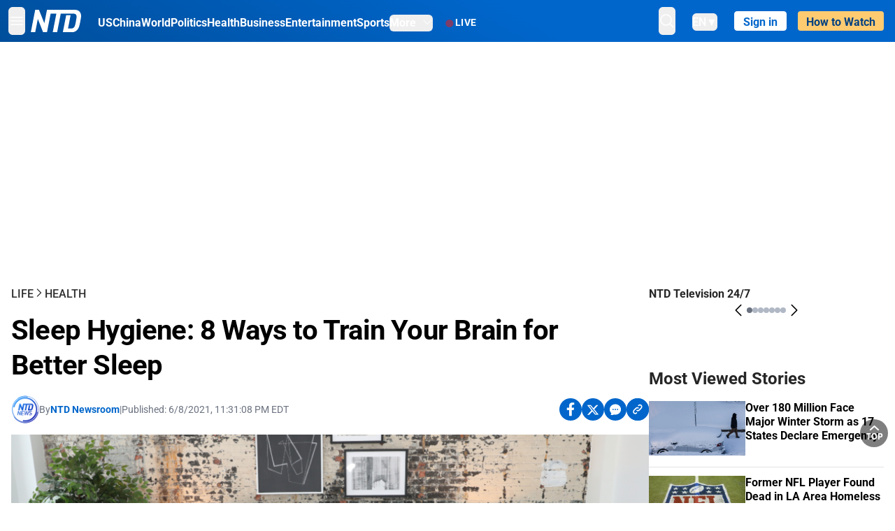

--- FILE ---
content_type: text/html; charset=utf-8
request_url: https://www.ntd.com/sleep-hygiene-8-ways-to-train-your-brain-for-better-sleep_624476.html
body_size: 36644
content:
<!DOCTYPE html><html lang="en"><head><meta property="og:site_name" content="NTD"/><meta charSet="UTF-8"/><link rel="icon" type="image/x-icon" href="/favicon.ico" sizes="any"/><link rel="icon" type="image/png" sizes="32x32" href="/images/favicons/ntd-favicon-32x32.png"/><link rel="icon" type="image/png" sizes="16x16" href="/images/favicons/ntd-favicon-16x16.png"/><link rel="apple-touch-icon" href="/images/favicons/ntd-apple-touch-icon-120x120.png"/><link rel="manifest" href="/site.webmanifest"/><meta name="viewport" content="width=device-width,initial-scale=1"/><title>Sleep Hygiene: 8 Ways to Train Your Brain for Better Sleep | NTD</title><meta name="robots" content="index,follow"/><meta name="description" content="NTD - To uplift and inform society by publishing quality content that embodies integrity, dignity, and the best of humanity."/><meta name="twitter:card" content="summary_large_image"/><meta name="twitter:site" content="@NTDNews"/><meta property="og:title" content="Sleep Hygiene: 8 Ways to Train Your Brain for Better Sleep"/><meta property="og:description" content="NTD - To uplift and inform society by publishing quality content that embodies integrity, dignity, and the best of humanity."/><meta property="og:url" content="https://www.ntd.com/sleep-hygiene-8-ways-to-train-your-brain-for-better-sleep_624476.html"/><meta property="og:type" content="article"/><meta property="article:published_time" content="2021-06-09T03:31:08.000Z"/><meta property="article:modified_time" content="2021-06-09T06:07:43.000Z"/><meta property="article:section" content="Health"/><meta property="og:image" content="https://i.ntd.com/assets/uploads/2021/06/A-Sleep-Number-bed--900x506.png"/><meta property="og:image:alt" content="A Sleep Number bed is seen on display in New York City, on May 23, 2019. (Cindy Ord/Getty Images)"/><meta property="og:image:secure_url" content="https://i.ntd.com/assets/uploads/2021/06/A-Sleep-Number-bed--900x506.png"/><meta property="og:locale" content="en"/><link rel="canonical" href="https://www.ntd.com/sleep-hygiene-8-ways-to-train-your-brain-for-better-sleep_624476.html"/><meta property="build-version" content="3.4.0"/><meta property="keywords" content="epidemic"/><script type="application/ld+json">{"@context":"https://schema.org","@type":"NewsArticle","keywords":"epidemic","description":"","mainEntityOfPage":{"@type":"WebPage","@id":"https://www.ntd.com"},"headline":"Sleep Hygiene: 8 Ways to Train Your Brain for Better Sleep","image":["https://i.ntd.com/assets/uploads/2021/06/A-Sleep-Number-bed--900x506.png"],"articleSection":"Health","dateCreated":"2021-06-09T03:31:08.000Z","datePublished":"2021-06-09T03:31:08.000Z","dateModified":"2021-06-09T06:07:43.000Z","author":{"@type":"Person","name":"NTD"},"publisher":{"@type":"Organization","name":"NTD","logo":{"@type":"ImageObject","url":"https://www.ntd.com/images/ENTD270.jpeg"}},"articleBody":"","isAccessibleForFree":true}</script><script type="application/ld+json">{"@context":"https://schema.org","@type":"BreadcrumbList","itemListElement":[{"@type":"ListItem","position":1,"item":{"@id":"https://www.ntd.com","name":"Home"}},{"@type":"ListItem","position":2,"item":{"@id":"https://www.ntd.com/life","name":"Life"}},{"@type":"ListItem","position":3,"item":{"@id":"https://www.ntd.com/health","name":"Health"}}]}</script><link rel="preload" href="https://i.ntd.com/assets/uploads/2021/06/A-Sleep-Number-bed--900x506.png" as="image" fetchpriority="high"/><meta name="next-head-count" content="30"/><link rel="stylesheet" href="https://subs.epochbase.com/lib/template.css"/><link rel="preconnect" href="https://fonts.googleapis.com"/><link rel="preconnect" href="https://fonts.gstatic.com" crossorigin="anonymous"/><link rel="stylesheet" data-href="https://fonts.googleapis.com/css2?family=Noto+Serif:wght@100..900&amp;display=swap"/><script type="text/javascript">if(/com.ntd./i.test(navigator.userAgent)){window.isApp=true;}</script><link rel="preconnect" href="https://fonts.gstatic.com" crossorigin /><link rel="preload" href="/_next/static/media/6d279439c4de6a8a-s.p.otf" as="font" type="font/otf" crossorigin="anonymous" data-next-font="size-adjust"/><link rel="preload" href="/_next/static/media/d423b8cc6998a42d-s.p.otf" as="font" type="font/otf" crossorigin="anonymous" data-next-font="size-adjust"/><link rel="preload" href="/_next/static/media/87938583ae89d1fb-s.p.otf" as="font" type="font/otf" crossorigin="anonymous" data-next-font="size-adjust"/><link rel="preload" href="/_next/static/media/5f01b218f380ae75-s.p.otf" as="font" type="font/otf" crossorigin="anonymous" data-next-font="size-adjust"/><link rel="preload" href="/_next/static/media/21f44fe78987abb6-s.p.otf" as="font" type="font/otf" crossorigin="anonymous" data-next-font="size-adjust"/><link rel="preload" href="/_next/static/media/366ce60a87b3d93b-s.p.otf" as="font" type="font/otf" crossorigin="anonymous" data-next-font="size-adjust"/><link rel="preload" href="/_next/static/media/69d19f24b6c2f63c-s.p.otf" as="font" type="font/otf" crossorigin="anonymous" data-next-font="size-adjust"/><link rel="preload" href="/_next/static/media/1696dcc4daf6198d-s.p.otf" as="font" type="font/otf" crossorigin="anonymous" data-next-font="size-adjust"/><link rel="preload" href="/_next/static/media/d0316c4a867c73d9-s.p.otf" as="font" type="font/otf" crossorigin="anonymous" data-next-font="size-adjust"/><link rel="preload" href="/_next/static/media/c1b6d0157379a23c-s.p.otf" as="font" type="font/otf" crossorigin="anonymous" data-next-font="size-adjust"/><link rel="preload" href="/_next/static/media/d27c3c4c48653461-s.p.woff2" as="font" type="font/woff2" crossorigin="anonymous" data-next-font="size-adjust"/><link rel="preload" href="/_next/static/media/2329f82f48d3e252-s.p.woff2" as="font" type="font/woff2" crossorigin="anonymous" data-next-font="size-adjust"/><link rel="preload" href="/_next/static/media/4046ec9b7a3cd7ce-s.p.woff2" as="font" type="font/woff2" crossorigin="anonymous" data-next-font="size-adjust"/><link rel="preload" href="/_next/static/media/677590baa4ca2e13-s.p.woff2" as="font" type="font/woff2" crossorigin="anonymous" data-next-font="size-adjust"/><link rel="preload" href="/_next/static/media/48ee0eb829fd67dc-s.p.woff2" as="font" type="font/woff2" crossorigin="anonymous" data-next-font="size-adjust"/><link rel="preload" href="/_next/static/media/bd4e47cdb1b92e8e-s.p.woff2" as="font" type="font/woff2" crossorigin="anonymous" data-next-font="size-adjust"/><link rel="preload" href="/_next/static/media/dedba05d74695149-s.p.woff2" as="font" type="font/woff2" crossorigin="anonymous" data-next-font="size-adjust"/><link rel="preload" href="/_next/static/media/aacbf89b63ff3595-s.p.woff2" as="font" type="font/woff2" crossorigin="anonymous" data-next-font="size-adjust"/><link rel="preload" href="/_next/static/media/d0b56fc3015f351f-s.p.woff2" as="font" type="font/woff2" crossorigin="anonymous" data-next-font="size-adjust"/><link rel="preload" href="/_next/static/css/e5bfd86eeebc37fb.css" as="style"/><link rel="stylesheet" href="/_next/static/css/e5bfd86eeebc37fb.css" data-n-g=""/><link rel="preload" href="/_next/static/css/f09d717aa85bdceb.css" as="style"/><link rel="stylesheet" href="/_next/static/css/f09d717aa85bdceb.css" data-n-p=""/><link rel="preload" href="/_next/static/css/5a5c8557a6fe8041.css" as="style"/><link rel="stylesheet" href="/_next/static/css/5a5c8557a6fe8041.css"/><noscript data-n-css=""></noscript><script defer="" nomodule="" src="/_next/static/chunks/polyfills-42372ed130431b0a.js"></script><script defer="" src="/_next/static/chunks/1033-542a31019ab750d4.js"></script><script defer="" src="/_next/static/chunks/7742-3706c8acab8bc7d3.js"></script><script defer="" src="/_next/static/chunks/5535.3cb1d9be360250dc.js"></script><script defer="" src="/_next/static/chunks/2901-7863ab772e459b67.js"></script><script defer="" src="/_next/static/chunks/5458.805473cf745e0c93.js"></script><script defer="" src="/_next/static/chunks/7912.b5038670c48b053e.js"></script><script src="/_next/static/chunks/webpack-38fd75bee5fa3ec1.js" defer=""></script><script src="/_next/static/chunks/framework-945b357d4a851f4b.js" defer=""></script><script src="/_next/static/chunks/main-e15b98b38f8b9694.js" defer=""></script><script src="/_next/static/chunks/pages/_app-1b2c6b540215ae9c.js" defer=""></script><script src="/_next/static/chunks/6492-a996f978e6c43eb4.js" defer=""></script><script src="/_next/static/chunks/5356-77ab64184dd0c10c.js" defer=""></script><script src="/_next/static/chunks/3545-148a19d9abd9ee9d.js" defer=""></script><script src="/_next/static/chunks/2407-52a061df3b44b04a.js" defer=""></script><script src="/_next/static/chunks/pages/%5Burl%5D-70b65ba4dae397a6.js" defer=""></script><script src="/_next/static/bbcb1d49c185377aff6d67e98564144f08d88bb5/_buildManifest.js" defer=""></script><script src="/_next/static/bbcb1d49c185377aff6d67e98564144f08d88bb5/_ssgManifest.js" defer=""></script><style data-href="https://fonts.googleapis.com/css2?family=Noto+Serif:wght@100..900&display=swap">@font-face{font-family:'Noto Serif';font-style:normal;font-weight:100;font-stretch:normal;font-display:swap;src:url(https://fonts.gstatic.com/l/font?kit=ga6iaw1J5X9T9RW6j9bNVls-hfgvz8JcMofYTa32J4wsL2JAlAhZqFGjww&skey=ff3f102bd67fc93c&v=v33) format('woff')}@font-face{font-family:'Noto Serif';font-style:normal;font-weight:200;font-stretch:normal;font-display:swap;src:url(https://fonts.gstatic.com/l/font?kit=ga6iaw1J5X9T9RW6j9bNVls-hfgvz8JcMofYTa32J4wsL2JAlAhZKFCjww&skey=ff3f102bd67fc93c&v=v33) format('woff')}@font-face{font-family:'Noto Serif';font-style:normal;font-weight:300;font-stretch:normal;font-display:swap;src:url(https://fonts.gstatic.com/l/font?kit=ga6iaw1J5X9T9RW6j9bNVls-hfgvz8JcMofYTa32J4wsL2JAlAhZ9lCjww&skey=ff3f102bd67fc93c&v=v33) format('woff')}@font-face{font-family:'Noto Serif';font-style:normal;font-weight:400;font-stretch:normal;font-display:swap;src:url(https://fonts.gstatic.com/l/font?kit=ga6iaw1J5X9T9RW6j9bNVls-hfgvz8JcMofYTa32J4wsL2JAlAhZqFCjww&skey=ff3f102bd67fc93c&v=v33) format('woff')}@font-face{font-family:'Noto Serif';font-style:normal;font-weight:500;font-stretch:normal;font-display:swap;src:url(https://fonts.gstatic.com/l/font?kit=ga6iaw1J5X9T9RW6j9bNVls-hfgvz8JcMofYTa32J4wsL2JAlAhZmlCjww&skey=ff3f102bd67fc93c&v=v33) format('woff')}@font-face{font-family:'Noto Serif';font-style:normal;font-weight:600;font-stretch:normal;font-display:swap;src:url(https://fonts.gstatic.com/l/font?kit=ga6iaw1J5X9T9RW6j9bNVls-hfgvz8JcMofYTa32J4wsL2JAlAhZdlejww&skey=ff3f102bd67fc93c&v=v33) format('woff')}@font-face{font-family:'Noto Serif';font-style:normal;font-weight:700;font-stretch:normal;font-display:swap;src:url(https://fonts.gstatic.com/l/font?kit=ga6iaw1J5X9T9RW6j9bNVls-hfgvz8JcMofYTa32J4wsL2JAlAhZT1ejww&skey=ff3f102bd67fc93c&v=v33) format('woff')}@font-face{font-family:'Noto Serif';font-style:normal;font-weight:800;font-stretch:normal;font-display:swap;src:url(https://fonts.gstatic.com/l/font?kit=ga6iaw1J5X9T9RW6j9bNVls-hfgvz8JcMofYTa32J4wsL2JAlAhZKFejww&skey=ff3f102bd67fc93c&v=v33) format('woff')}@font-face{font-family:'Noto Serif';font-style:normal;font-weight:900;font-stretch:normal;font-display:swap;src:url(https://fonts.gstatic.com/l/font?kit=ga6iaw1J5X9T9RW6j9bNVls-hfgvz8JcMofYTa32J4wsL2JAlAhZAVejww&skey=ff3f102bd67fc93c&v=v33) format('woff')}@font-face{font-family:'Noto Serif';font-style:normal;font-weight:100 900;font-stretch:100%;font-display:swap;src:url(https://fonts.gstatic.com/s/notoserif/v33/ga6daw1J5X9T9RW6j9bNVls-hfgvz8JcMofYTYf3D33WsNFHuQk.woff2) format('woff2');unicode-range:U+0460-052F,U+1C80-1C8A,U+20B4,U+2DE0-2DFF,U+A640-A69F,U+FE2E-FE2F}@font-face{font-family:'Noto Serif';font-style:normal;font-weight:100 900;font-stretch:100%;font-display:swap;src:url(https://fonts.gstatic.com/s/notoserif/v33/ga6daw1J5X9T9RW6j9bNVls-hfgvz8JcMofYTYf-D33WsNFHuQk.woff2) format('woff2');unicode-range:U+0301,U+0400-045F,U+0490-0491,U+04B0-04B1,U+2116}@font-face{font-family:'Noto Serif';font-style:normal;font-weight:100 900;font-stretch:100%;font-display:swap;src:url(https://fonts.gstatic.com/s/notoserif/v33/ga6daw1J5X9T9RW6j9bNVls-hfgvz8JcMofYTYf2D33WsNFHuQk.woff2) format('woff2');unicode-range:U+1F00-1FFF}@font-face{font-family:'Noto Serif';font-style:normal;font-weight:100 900;font-stretch:100%;font-display:swap;src:url(https://fonts.gstatic.com/s/notoserif/v33/ga6daw1J5X9T9RW6j9bNVls-hfgvz8JcMofYTYf5D33WsNFHuQk.woff2) format('woff2');unicode-range:U+0370-0377,U+037A-037F,U+0384-038A,U+038C,U+038E-03A1,U+03A3-03FF}@font-face{font-family:'Noto Serif';font-style:normal;font-weight:100 900;font-stretch:100%;font-display:swap;src:url(https://fonts.gstatic.com/s/notoserif/v33/ga6daw1J5X9T9RW6j9bNVls-hfgvz8JcMofYTYeGD33WsNFHuQk.woff2) format('woff2');unicode-range:U+0302-0303,U+0305,U+0307-0308,U+0310,U+0312,U+0315,U+031A,U+0326-0327,U+032C,U+032F-0330,U+0332-0333,U+0338,U+033A,U+0346,U+034D,U+0391-03A1,U+03A3-03A9,U+03B1-03C9,U+03D1,U+03D5-03D6,U+03F0-03F1,U+03F4-03F5,U+2016-2017,U+2034-2038,U+203C,U+2040,U+2043,U+2047,U+2050,U+2057,U+205F,U+2070-2071,U+2074-208E,U+2090-209C,U+20D0-20DC,U+20E1,U+20E5-20EF,U+2100-2112,U+2114-2115,U+2117-2121,U+2123-214F,U+2190,U+2192,U+2194-21AE,U+21B0-21E5,U+21F1-21F2,U+21F4-2211,U+2213-2214,U+2216-22FF,U+2308-230B,U+2310,U+2319,U+231C-2321,U+2336-237A,U+237C,U+2395,U+239B-23B7,U+23D0,U+23DC-23E1,U+2474-2475,U+25AF,U+25B3,U+25B7,U+25BD,U+25C1,U+25CA,U+25CC,U+25FB,U+266D-266F,U+27C0-27FF,U+2900-2AFF,U+2B0E-2B11,U+2B30-2B4C,U+2BFE,U+3030,U+FF5B,U+FF5D,U+1D400-1D7FF,U+1EE00-1EEFF}@font-face{font-family:'Noto Serif';font-style:normal;font-weight:100 900;font-stretch:100%;font-display:swap;src:url(https://fonts.gstatic.com/s/notoserif/v33/ga6daw1J5X9T9RW6j9bNVls-hfgvz8JcMofYTYf1D33WsNFHuQk.woff2) format('woff2');unicode-range:U+0102-0103,U+0110-0111,U+0128-0129,U+0168-0169,U+01A0-01A1,U+01AF-01B0,U+0300-0301,U+0303-0304,U+0308-0309,U+0323,U+0329,U+1EA0-1EF9,U+20AB}@font-face{font-family:'Noto Serif';font-style:normal;font-weight:100 900;font-stretch:100%;font-display:swap;src:url(https://fonts.gstatic.com/s/notoserif/v33/ga6daw1J5X9T9RW6j9bNVls-hfgvz8JcMofYTYf0D33WsNFHuQk.woff2) format('woff2');unicode-range:U+0100-02BA,U+02BD-02C5,U+02C7-02CC,U+02CE-02D7,U+02DD-02FF,U+0304,U+0308,U+0329,U+1D00-1DBF,U+1E00-1E9F,U+1EF2-1EFF,U+2020,U+20A0-20AB,U+20AD-20C0,U+2113,U+2C60-2C7F,U+A720-A7FF}@font-face{font-family:'Noto Serif';font-style:normal;font-weight:100 900;font-stretch:100%;font-display:swap;src:url(https://fonts.gstatic.com/s/notoserif/v33/ga6daw1J5X9T9RW6j9bNVls-hfgvz8JcMofYTYf6D33WsNFH.woff2) format('woff2');unicode-range:U+0000-00FF,U+0131,U+0152-0153,U+02BB-02BC,U+02C6,U+02DA,U+02DC,U+0304,U+0308,U+0329,U+2000-206F,U+20AC,U+2122,U+2191,U+2193,U+2212,U+2215,U+FEFF,U+FFFD}</style></head><body><noscript><iframe src="https://www.googletagmanager.com/ns.html?id=GTM-K52XVPF" height="0" width="0" style="display:none;visibility:hidden"></iframe></noscript><div id="__next"><div lang="en"><div class="__variable_315db8 __variable_ae7e04 __variable_8c00a5 font-roboto" id="headlessui-portal-root"><div class="relative z-10 bg-white dark:bg-black"><div style="background:linear-gradient(208deg, #0066CB 41.12%, #004181 131.51%)" class="Header_header__ds50R sticky top-0 z-[1200]"><div class="mx-auto flex h-[60px] max-w-[1300px] items-center justify-between gap-4 px-4 py-2 md:justify-between 2xl:px-0"><div class="flex items-center"><div class="" data-headlessui-state=""><div class="flex flex-none items-center sm:space-x-1"><button type="button" class="-ml-1 mr-2 inline-flex items-center justify-center rounded-md py-2 text-white focus:outline-none sm:mr-0" id="headlessui-popover-button-:R2mt6:" aria-expanded="false" data-headlessui-state=""><span class="sr-only">Open menu</span><svg xmlns="http://www.w3.org/2000/svg" fill="none" viewBox="0 0 24 24" stroke-width="1.5" stroke="currentColor" aria-hidden="true" class="size-6"><path stroke-linecap="round" stroke-linejoin="round" d="M3.75 6.75h16.5M3.75 12h16.5m-16.5 5.25h16.5"></path></svg></button></div></div><a class="contents" href="/"><span class="sr-only">NTD Television</span><img class="mr-4 w-[58px] sm:ml-2 sm:mr-6 sm:w-[72px]" src="https://i.ntd.com/assets/themes/ntd/images/NTDLogo.svg" alt="NTD Television" width="300" height="132" title="NTD Television"/></a><div class="hidden w-auto xl:block"><div class="mt-1 flex items-center justify-between gap-x-5"><a href="/us" class="flex-shrink-0"><span class="w-full text-base font-bold text-white">US</span></a><a href="/china" class="flex-shrink-0"><span class="w-full text-base font-bold text-white">China</span></a><a href="/world" class="flex-shrink-0"><span class="w-full text-base font-bold text-white">World</span></a><a href="/politics" class="flex-shrink-0"><span class="w-full text-base font-bold text-white">Politics</span></a><a href="/health-news" class="flex-shrink-0"><span class="w-full text-base font-bold text-white">Health</span></a><a href="/business" class="flex-shrink-0"><span class="w-full text-base font-bold text-white">Business</span></a><a href="/entertainment" class="flex-shrink-0"><span class="w-full text-base font-bold text-white">Entertainment</span></a><a href="/sports" class="flex-shrink-0"><span class="w-full text-base font-bold text-white">Sports</span></a><nav class="space-x-10"><div class="relative" data-headlessui-state=""><button type="button" class="group inline-flex items-center rounded-md text-base font-bold text-white focus:outline-none" id="headlessui-popover-button-:R16mt6:" aria-expanded="false" data-headlessui-state=""><span class="min-w-fit">More</span><svg xmlns="http://www.w3.org/2000/svg" viewBox="0 0 24 24" fill="currentColor" aria-hidden="true" class="mb-0.5 ml-2 w-4 fill-white"><path fill-rule="evenodd" d="M12.53 16.28a.75.75 0 01-1.06 0l-7.5-7.5a.75.75 0 011.06-1.06L12 14.69l6.97-6.97a.75.75 0 111.06 1.06l-7.5 7.5z" clip-rule="evenodd"></path></svg></button></div></nav></div></div><a class="mt-1 hidden flex-shrink-0 items-center gap-1 px-4 xl:flex" href="/live"><span class="animate-pulse text-[26px] leading-3 text-[#EC1D19]">●</span><span class="text-sm font-semibold tracking-wide text-white">LIVE</span></a></div><div class="flex items-center"><div data-headlessui-state=""><button type="button" class="mr-6 hidden items-center justify-center rounded-md py-2 text-white focus:outline-none sm:inline-flex" id="headlessui-popover-button-:R36t6:" aria-expanded="false" data-headlessui-state=""><span class="sr-only">search</span><svg xmlns="http://www.w3.org/2000/svg" fill="none" viewBox="0 0 24 24" stroke-width="1.5" stroke="currentColor" aria-hidden="true" class="size-6 stroke-white"><path stroke-linecap="round" stroke-linejoin="round" d="M21 21l-5.197-5.197m0 0A7.5 7.5 0 105.196 5.196a7.5 7.5 0 0010.607 10.607z"></path></svg></button></div><nav class="hidden space-x-10 sm:flex"><div class="relative" data-headlessui-state=""><button type="button" class="group mr-6 mt-1 inline-flex items-center rounded-md text-[16px] font-medium text-white focus:outline-none focus:ring-0" id="headlessui-popover-button-:R56t6:" aria-expanded="false" data-headlessui-state=""><span class="min-w-fit">EN</span><span>▼</span></button></div></nav><div id="login_wrapper" class=""></div><a class="pb-0.25 ml-2 h-7 flex-shrink-0 rounded bg-[#FFCB71] px-2 pt-1 !text-[#004181] md:ml-4 md:px-3" href="/watch"><div class="text-base font-semibold">How to Watch</div></a></div></div></div><!--$--><div class="m-auto items-center justify-center overflow-hidden print:hidden hidden md:flex" style="min-height:314px"><div id="article_top_ads"></div></div><!--/$--><div class="post theme"><main class="main mx-auto max-w-[1300px] gap-11 px-4 xl:flex 2xl:px-0"><div class="w-full flex-1 pt-6 lg:px-0 lg:pt-9 xl:w-[920px]"><article class="bg-white"><header><div data-label="post-default-breadcrumbs" class="theme-app-hidden scroll flex items-center gap-2 whitespace-nowrap uppercase text-sm text-[#2f2f2f] font-medium leading-tight lg:text-base lg:leading-snug mb-4"><a class="" href="/life">Life</a><svg xmlns="http://www.w3.org/2000/svg" fill="none" viewBox="0 0 24 24" stroke-width="2" stroke="currentColor" aria-hidden="true" width="16" class="-mt-[5px] shrink-0 text-[#2f2f2f]"><path stroke-linecap="round" stroke-linejoin="round" d="M8.25 4.5l7.5 7.5-7.5 7.5"></path></svg><a class="" href="/health">Health</a></div><h1 class="mb-4 max-w-4xl text-[26px] font-bold leading-[120%] tracking-[-0.52px] lg:text-[40px] lg:leading-tight lg:tracking-[-0.8px]">Sleep Hygiene: 8 Ways to Train Your Brain for Better Sleep</h1><div class="flex flex-col flex-wrap gap-1.5 text-sm text-[#6B7280] md:flex-row md:items-center mb-4 mt-[18px]"><div class="flex items-center gap-2 text-sm"><a href="/author/ntd-newsroom"><img alt="NTD Newsroom" title="NTD Newsroom" loading="lazy" width="40" height="40" decoding="async" data-nimg="1" class="flex rounded-full" style="color:transparent" src="https://i.ntd.com/assets/uploads/2024/05/id996033-NTD-News-logo-square.png"/></a><div class="flex flex-col"><div class="item-center flex gap-2">By<div class="font-bold text-[#0066CB]"><a class="no-underline hover:underline" href="/author/ntd-newsroom">NTD Newsroom</a></div></div><div class="item-center flex flex-col flex-wrap divide-gray-200 text-gray-800 xs:flex-row xs:gap-3 xs:divide-x"></div></div></div><div class="hidden md:block">|</div><span>Published:<!-- --> <!-- -->6/8/2021, 11:31:08 PM EDT</span><div class="hidden flex-1 md:block"></div><!--$--><div class="flex gap-2 items-center"><button data-tip="Share on Facebook" class="bg-[#0066CB] rounded-full size-8 justify-center items-center flex just text-white" type="button"><svg viewBox="0 0 11 17" fill="none" xmlns="http://www.w3.org/2000/svg" class="size-5"><g clip-path="url(#facebook_svg__a)"><path d="m9.343 9.393.457-2.99H6.944v-1.94c0-.818.4-1.615 1.678-1.615H9.92V.303S8.742.1 7.616.1c-2.352 0-3.89 1.431-3.89 4.024v2.278H1.113v2.99h2.615v7.227h3.217V9.393h2.4Z" fill="currentColor"></path></g><defs><clipPath id="facebook_svg__a"><path fill="currentColor" transform="translate(.377 .1)" d="M0 0h10.279v16.519H0z"></path></clipPath></defs></svg></button><button data-tip="Share on Twitter" class="bg-[#0066CB] rounded-full size-8 justify-center items-center flex just text-white" type="button"><svg width="18" height="15" fill="none" xmlns="http://www.w3.org/2000/svg" class=""><path fill-rule="evenodd" clip-rule="evenodd" d="M5.925.695H.684L6.898 8.29l-5.817 6.37H3.77l4.4-4.818 3.906 4.774h5.242L10.922 6.8l.01.014L16.44.784h-2.687l-4.09 4.478L5.925.695Zm-2.348 1.33h1.632l9.215 11.26h-1.632L3.577 2.025Z" fill="#fff"></path></svg></button><button class="bg-[#0066CB] rounded-full size-8 justify-center items-center flex just text-white" type="button" data-tip="Copy link"><svg xmlns="http://www.w3.org/2000/svg" viewBox="0 0 24 24" fill="currentColor" aria-hidden="true" class="size-5"><path fill-rule="evenodd" d="M4.804 21.644A6.707 6.707 0 006 21.75a6.721 6.721 0 003.583-1.029c.774.182 1.584.279 2.417.279 5.322 0 9.75-3.97 9.75-9 0-5.03-4.428-9-9.75-9s-9.75 3.97-9.75 9c0 2.409 1.025 4.587 2.674 6.192.232.226.277.428.254.543a3.73 3.73 0 01-.814 1.686.75.75 0 00.44 1.223zM8.25 10.875a1.125 1.125 0 100 2.25 1.125 1.125 0 000-2.25zM10.875 12a1.125 1.125 0 112.25 0 1.125 1.125 0 01-2.25 0zm4.875-1.125a1.125 1.125 0 100 2.25 1.125 1.125 0 000-2.25z" clip-rule="evenodd"></path></svg></button><div class="flex cursor-pointer items-center gap-1" id="share_now"><button class="bg-[#0066CB] rounded-full size-8 justify-center items-center flex just text-white" type="button" data-tip="Share"><svg xmlns="http://www.w3.org/2000/svg" width="32" height="32" fill="none"><circle cx="16" cy="16" r="16" fill="#0066CB"></circle><path d="M18.988 8.727c-.303.017-.605.052-.89.158-.454.175-.89.438-1.26.825a.86.86 0 0 0-.262.276.906.906 0 0 0 .118 1.085.835.835 0 0 0 .316.208.806.806 0 0 0 .722-.084.86.86 0 0 0 .265-.274c.185-.193.403-.299.638-.386.587-.211 1.31-.123 1.78.386.654.684.654 1.825 0 2.528l-2.519 2.633c-.739.772-1.343.842-1.78.825-.436-.018-.688-.228-.688-.228a.827.827 0 0 0-.645-.084.837.837 0 0 0-.296.155.878.878 0 0 0-.217.262.917.917 0 0 0 .319 1.211s.57.387 1.41.44c.84.052 2.015-.282 3.039-1.37l2.518-2.633c1.31-1.37 1.31-3.581 0-4.933a3.225 3.225 0 0 0-1.628-.93c-.303-.07-.638-.07-.94-.053v-.017Zm-3.358 4.055c-.84-.036-1.998.263-2.989 1.316l-2.518 2.633c-1.31 1.37-1.31 3.581 0 4.933.94.983 2.283 1.264 3.458.825.454-.175.89-.439 1.26-.825a.86.86 0 0 0 .262-.277.905.905 0 0 0-.118-1.085.836.836 0 0 0-.316-.207.804.804 0 0 0-.722.083.86.86 0 0 0-.265.275c-.185.193-.403.298-.638.386-.588.21-1.31.123-1.78-.386-.654-.685-.654-1.826 0-2.528l2.519-2.633c.671-.702 1.259-.79 1.73-.773.47.018.788.158.788.158a.82.82 0 0 0 .697.152.825.825 0 0 0 .328-.165.87.87 0 0 0 .23-.296.91.91 0 0 0-.197-1.052.828.828 0 0 0-.32-.183s-.57-.351-1.41-.386v.035Z" fill="#fff"></path></svg></button><div></div></div></div><!--/$--></div></header><figure><img alt="Sleep Hygiene: 8 Ways to Train Your Brain for Better Sleep" fetchpriority="high" width="600" height="400" decoding="async" data-nimg="1" class="w-full overflow-hidden bg-gray-100 object-cover aspect-video" style="color:transparent" src="https://i.ntd.com/assets/uploads/2021/06/A-Sleep-Number-bed--900x506.png"/><figcaption class="font-regular caption border-b border-b-gray-200 px-1 py-2 text-xs text-gray-500">A Sleep Number bed is seen on display in New York City, on May 23, 2019. (Cindy Ord/Getty Images)</figcaption></figure><div data-post-content="true" class="post_content" id="post_content" data-testid="post_content"><p>The days are longer, full of sunshine, and bright with the promise of enjoying a more relaxing spring and summer with your loved ones. But if you want to enjoy your daytime, it's time to increase your sleep during the nighttime.</p><p>More than a third of American adults are not getting enough sleep on a regular basis, the U.S. Centers for Disease Control and Prevention says, calling sleep deprivation a "public health epidemic."</p><p>It's a global problem too, according to the World Sleep Society, a nonprofit organization of sleep professionals dedicated to advancing "sleep health worldwide."</p><p>"Sleep problems constitute a global epidemic that threatens health and quality of life for up to 45 percent of the world's population," the society says.</p><p>You don't have to go through life sleep-deprived. Just as you learned to frequently wash your hands and wear a mask as part of your pandemic personal hygiene, you can learn to sleep better each night with what experts call "sleep hygiene."</p><p>That's sleep specialist lingo for the ways you can train your brain to recognize it's time to fall asleep—and then stay asleep.</p><p>Sleep is one of the three key ingredients to a healthier, longer life (the others are diet and exercise). Many of the ways to increase the quality of your sleep are easy to do.</p><div class="my-5">Here are the top eight ways to improve your sleep hygiene:<h2>1. Create a Sleep Nest</h2>One of the first tasks is to set up your sleep environment. The REM or dreaming stage of sleep is a lighter level of rest that can more easily be disrupted, so strive to have a comfortable mattress and bedding that's not too hot.</div><div class="post_content_ads"><!--$--><div class="m-auto flex items-center justify-center overflow-hidden print:hidden md:hidden" style="min-height:344px"><div id="article_mobile_ads_2"></div></div><!--/$--></div><div class="my-5">Science tells us that we sleep better in cooler temperatures of about 60 to 67 degrees Fahrenheit (15 to 20 degrees Celsius).<h2>2. Develop a Routine</h2>Set up a bedtime ritual by taking a warm bath or shower, reading a book, or listening to soothing music. Or you can try deep breathing, yoga, meditation, or light stretches.</div><p>You're teaching your brain to wind down.</p><div class="my-5">And stick to it. Go to bed and get up at the same time each day, even on weekends or your days off, the CDC advises. The body likes routine.<h2>3. Cut the Lights</h2>Secretion of the sleep hormone melatonin begins in the dark. Research has found that the body will slow or stop melatonin production if exposed to light, so get rid of any light, even the blue light from your charging smartphone or laptop. If your room isn't dark enough, consider using light-blocking shades or eye masks.</div><p>What if you like to read yourself to sleep? That's fine, experts say. Just read in the dim light from a real book, not a tablet or an e-reader.</p><p>That's because "any LED spectrum light source may further suppress melatonin levels," said Dr. Vsevolod Polotsky, who directs sleep research in the division of pulmonary and critical care medicine at Johns Hopkins University School of Medicine, in a former CNN interview.</p><div class="my-5">"Digital light will suppress the circadian drive," Polotsky said, while a "dim reading light will not."<h2>4. Dampen Sound</h2>While you're dealing with the blue light from your smartphone, go ahead and turn off any work alerts (no Slack or email pings at 2 a.m.).</div><div class="post_content_ads"><!--$--><div class="m-auto flex items-center justify-center overflow-hidden print:hidden md:hidden" style="min-height:344px"><div id="article_mobile_ads_3"></div></div><!--/$--></div><p>Better still, just charge it outside your bedroom.</p><div class="my-5">If you live in a noisy, urban setting, playing white noise or running a fan in the bedroom might help drown out any sudden noises that may startle you from your slumber.<h2>5. Boycott Caffeine Later in the Day</h2>Stop drinking caffeinated liquids at least six hours before your normal bedtime (some experts say nothing after 3 p.m.). And caffeine is in more than just coffee, so that applies to some teas and sodas, as well as chocolate.</div><div class="my-5">Yes, chocolate. That cup of hot chocolate you think may help you sleep could contain 25 milligrams of caffeine, while a cup of green or black tea will provide 50 milligrams of caffeine.<h2>6. Skip the Booze</h2>Don't turn to alcohol to calm your nerves or help you sleep. Alcohol may help you fall asleep, but it traps you in the lighter stages of sleep.</div><div class="my-5">Your body needs to experience all three stages of sleep—light sleep, the REM or dream state, and deep sleep—to fully repair and restore itself.<h2>7. Avoid Heavy or Spicy Foods</h2>Heavy and spicy foods may give you heartburn or other digestive issues, thus affecting your ability to fall and stay asleep. As for sugar, studies show it's linked to restless, disturbed sleep and may possibly affect hormones that control cravings.</div><div class="my-5">A light snack before bed "is acceptable," according to the National Sleep Foundation. It recommends munching on a handful of nuts; a few cherries (which are high in melatonin); a banana (which contains muscle relaxers potassium and magnesium); and decaffeinated teas such as chamomile, ginger, and peppermint.<h2>8. Keep the Bedroom for Sleep</h2>And last, but not least, reserve your bed for sleep.</div><div class="my-5">As normal as it seems to work from home or play games with the kids in bed, that doesn't teach your brain to view the bedroom as a place for slumber.<h2>The Need for Sleep</h2>Why go through all this trouble? Because sleep deprivation is dangerous for your health.</div><p>Not getting enough sleep has been linked to a lack of libido, weight gain, high blood pressure, a weakened immune system, paranoia, mood swings, depression, and a higher risk of some cancers, dementia, diabetes, stroke, and cardiovascular disease.</p><p>But wait, there's more: Sleeping less than you need on a regular basis may double your risk of dying. In a longitudinal study of 10,308 British civil servants, researchers found that people who reduced their sleep from seven to five hours or fewer a night were almost twice as likely to die from all causes—but especially cardiovascular disease.</p><p>Remember, the amount of sleep you need each night depends on your age.</p><p>Babies need 12 to 16 hours, toddlers 11 to 14 hours, and preschoolers 10 to 13 hours of sleep each day, including naps, according to the CDC. School-age kids need 9 to 12 hours of shut-eye each night, and teens still need 8 to 10 hours—which, because of social media, few get.</p><p>Adults need to sleep at least seven hours a night—another goal many fail to reach. But with these sleep hygiene tips, you can teach your brain a few new tricks to gain the quality sleep you crave.</p><p>Whatever you do, don't stay sleep-deprived: If you try these tips and can't seem to relax, or your sleep continues to worsen, be sure to reach out to your doctor or mental health professional.</p><div class="my-5"><em>The CNN Wire contributed to this report</em></div></div><!--$--><div class="m-auto items-center justify-center overflow-hidden print:hidden hidden md:flex" style="min-height:314px;padding:32px 8px 32px 8px"><div id="article_below_ads"></div></div><!--/$--><!--$--><div class="m-auto flex items-center justify-center overflow-hidden print:hidden md:hidden" style="min-height:314px;padding:32px 8px 32px 8px"><div id="below_article_mobile_ads"></div></div><!--/$--><section class="not-format" id="article-comment"><div class="space-y-3 lg:mt-8"><div><iframe src="" width="100%" height="100%"></iframe></div></div></section></article><aside aria-label="Recommendations" class="bg-white py-8 dark:bg-gray-900"><!--$--><h2 class="mb-3 text-2xl font-bold dark:text-white">Recommendations</h2><div class="grid gap-6 md:grid-cols-3"><article class="flex flex-col"><a class="" data-thumbnail="true" target="" href="/judge-orders-federal-government-to-retain-evidence-related-to-minnesota-shooting_1121770.html" data-testid="post-thumbnail"><img alt="Judge Orders Federal Government to Retain Evidence Related to Minnesota Shooting" loading="lazy" width="600" height="400" decoding="async" data-nimg="1" class="w-full overflow-hidden bg-gray-100 object-cover aspect-video" style="color:transparent" src="https://i.ntd.com/assets/uploads/2026/01/id1121739-Minneapolis-shooting-GettyImages-2257417610.jpg-900x506.webp"/></a><a data-title="true" target="" href="/judge-orders-federal-government-to-retain-evidence-related-to-minnesota-shooting_1121770.html"><h3 class="text-heading mt-2.5 text-base font-semibold">Judge Orders Federal Government to Retain Evidence Related to Minnesota Shooting</h3></a></article><article class="flex flex-col"><a class="" data-thumbnail="true" target="" href="/massive-winter-storm-across-the-us-brings-ice-frigid-temperatures-and-widespread-power-outages_1121759.html" data-testid="post-thumbnail"><img alt="Massive Winter Storm Across the US Brings Ice, Frigid Temperatures and Widespread Power Outages" loading="lazy" width="600" height="400" decoding="async" data-nimg="1" class="w-full overflow-hidden bg-gray-100 object-cover aspect-video" style="color:transparent" src="https://i.ntd.com/assets/uploads/2026/01/id1121765-USA-WEATHER.jpg-900x506.webp"/></a><a data-title="true" target="" href="/massive-winter-storm-across-the-us-brings-ice-frigid-temperatures-and-widespread-power-outages_1121759.html"><h3 class="text-heading mt-2.5 text-base font-semibold">Massive Winter Storm Across the US Brings Ice, Frigid Temperatures and Widespread Power Outages</h3></a></article><article class="flex flex-col"><a class="" data-thumbnail="true" target="" href="/senate-democrats-threaten-to-shut-down-government-over-dhs-funding-following-minnesota-shooting_1121757.html" data-testid="post-thumbnail"><img alt="Senate Democrats Threaten to Shut Down Government Over DHS Funding Following Minneapolis Shooting" loading="lazy" width="600" height="400" decoding="async" data-nimg="1" class="w-full overflow-hidden bg-gray-100 object-cover aspect-video" style="color:transparent" src="https://i.ntd.com/assets/uploads/2026/01/id1121758-01142026-DSC09260-Schumer.jpg-900x506.webp"/></a><a data-title="true" target="" href="/senate-democrats-threaten-to-shut-down-government-over-dhs-funding-following-minnesota-shooting_1121757.html"><h3 class="text-heading mt-2.5 text-base font-semibold">Senate Democrats Threaten to Shut Down Government Over DHS Funding Following Minneapolis Shooting</h3></a></article><article class="flex flex-col"><a class="" data-thumbnail="true" target="" href="/trump-admin-optimistic-on-russia-ukraine-deal-following-abu-dhabi-trilateral-talks_1121711.html" data-testid="post-thumbnail"><img alt="Trump Admin Optimistic on Russia–Ukraine Deal Following Abu Dhabi Trilateral Talks" loading="lazy" width="600" height="400" decoding="async" data-nimg="1" class="w-full overflow-hidden bg-gray-100 object-cover aspect-video" style="color:transparent" src="https://i.ntd.com/assets/uploads/2026/01/id1121712-Russia_US_26022777399940.jpg-900x506.webp"/></a><a data-title="true" target="" href="/trump-admin-optimistic-on-russia-ukraine-deal-following-abu-dhabi-trilateral-talks_1121711.html"><h3 class="text-heading mt-2.5 text-base font-semibold">Trump Admin Optimistic on Russia–Ukraine Deal Following Abu Dhabi Trilateral Talks</h3></a></article><article class="flex flex-col"><a class="" data-thumbnail="true" target="" href="/federal-officers-involved-in-minneapolis-shooting-governor-says_1121642.html" data-testid="post-thumbnail"><img alt="Federal Agent Fatally Shot Armed Man in Minneapolis: DHS" loading="lazy" width="600" height="400" decoding="async" data-nimg="1" class="w-full overflow-hidden bg-gray-100 object-cover aspect-video" style="color:transparent" src="https://i.ntd.com/assets/uploads/2026/01/id1121738-Minneapolis-shooting-GettyImages-2257949562.jpg-900x506.webp"/></a><a data-title="true" target="" href="/federal-officers-involved-in-minneapolis-shooting-governor-says_1121642.html"><h3 class="text-heading mt-2.5 text-base font-semibold">Federal Agent Fatally Shot Armed Man in Minneapolis: DHS</h3></a></article><article class="flex flex-col"><a class="" data-thumbnail="true" target="" href="/trump-threatens-canada-with-100-percent-tariff-over-possible-deal-with-china_1121501.html" data-testid="post-thumbnail"><img alt="Trump Threatens Canada With 100 Percent Tariff Over Possible Deal With China" loading="lazy" width="600" height="400" decoding="async" data-nimg="1" class="w-full overflow-hidden bg-gray-100 object-cover aspect-video" style="color:transparent" src="https://i.ntd.com/assets/uploads/2026/01/id1121736-Trump-Carney-GettyImages-2239795754.jpg-900x506.webp"/></a><a data-title="true" target="" href="/trump-threatens-canada-with-100-percent-tariff-over-possible-deal-with-china_1121501.html"><h3 class="text-heading mt-2.5 text-base font-semibold">Trump Threatens Canada With 100 Percent Tariff Over Possible Deal With China</h3></a></article><article class="flex flex-col"><a class="" data-thumbnail="true" target="" href="/pentagons-defense-strategy-puts-us-interests-in-western-hemisphere-as-top-priority_1121564.html" data-testid="post-thumbnail"><img alt="Pentagon’s Defense Strategy Puts US Interests in Western Hemisphere as Top Priority" loading="lazy" width="600" height="400" decoding="async" data-nimg="1" class="w-full overflow-hidden bg-gray-100 object-cover aspect-video" style="color:transparent" src="https://i.ntd.com/assets/uploads/2026/01/id1121586-Pentagon-1.jpg-900x506.webp"/></a><a data-title="true" target="" href="/pentagons-defense-strategy-puts-us-interests-in-western-hemisphere-as-top-priority_1121564.html"><h3 class="text-heading mt-2.5 text-base font-semibold">Pentagon’s Defense Strategy Puts US Interests in Western Hemisphere as Top Priority</h3></a></article><article class="flex flex-col"><a class="" data-thumbnail="true" target="" href="/snow-starts-falling-in-texas-oklahoma-as-14-states-declare-emergency-ahead-of-winter-storm_1121427.html" data-testid="post-thumbnail"><img alt="Over 180 Million Face Major Winter Storm as 17 States Declare Emergency" loading="lazy" width="600" height="400" decoding="async" data-nimg="1" class="w-full overflow-hidden bg-gray-100 object-cover aspect-video" style="color:transparent" src="https://i.ntd.com/assets/uploads/2026/01/id1121558-winter-storm-AP26023571826061.jpg-900x506.webp"/></a><a data-title="true" target="" href="/snow-starts-falling-in-texas-oklahoma-as-14-states-declare-emergency-ahead-of-winter-storm_1121427.html"><h3 class="text-heading mt-2.5 text-base font-semibold">Over 180 Million Face Major Winter Storm as 17 States Declare Emergency</h3></a></article><article class="flex flex-col"><a class="" data-thumbnail="true" target="" href="/us-airlines-issue-travel-waivers-as-winter-storm-threatens-widespread-disruption_1121347.html" data-testid="post-thumbnail"><img alt="US Airlines Issue Travel Waivers as Winter Storm Threatens Widespread Disruption" loading="lazy" width="600" height="400" decoding="async" data-nimg="1" class="w-full overflow-hidden bg-gray-100 object-cover aspect-video" style="color:transparent" src="https://i.ntd.com/assets/uploads/2026/01/id1121348-USA-WEATHER-NEW-YORK-SNOW.jpg-900x506.webp"/></a><a data-title="true" target="" href="/us-airlines-issue-travel-waivers-as-winter-storm-threatens-widespread-disruption_1121347.html"><h3 class="text-heading mt-2.5 text-base font-semibold">US Airlines Issue Travel Waivers as Winter Storm Threatens Widespread Disruption</h3></a></article></div><!--/$--><!--$--><div id="rc-widget-f17013" data-rc-widget="true" data-widget-host="habitat" data-endpoint="//trends.revcontent.com" data-widget-id="283883" class="block" style="margin:20px 0px 0px 0px"></div><!--/$--><!--$--><div id="partnership" class="block"><div id="unit_95162"><a href="https://mixi.media/" rel="nofollow"></a></div></div><!--/$--></aside></div><!--$--><aside role="sidebar" class="xl:w-[336px] post pt-6 lg:pt-9 space-y-14 [&amp;&gt;*:nth-child(2)]:!mt-[30px]"><div class="aspect-video bg-gray-100"></div><!--$--><div class="mb-5 hidden xl:block"><div class="text-2xl font-bold text-heading">Most Viewed Stories</div><div class=""><div class="my-4 flex gap-3"><a href="/snow-starts-falling-in-texas-oklahoma-as-14-states-declare-emergency-ahead-of-winter-storm_1121427.html"><div class="flex items-start gap-3"><div class="shrink-0 overflow-hidden w-[138px]"><img alt="Over 180 Million Face Major Winter Storm as 17 States Declare Emergency" loading="lazy" width="600" height="400" decoding="async" data-nimg="1" class="w-full overflow-hidden bg-gray-100 object-cover aspect-video" style="color:transparent" src="https://i.ntd.com/assets/uploads/2026/01/id1121558-winter-storm-AP26023571826061.jpg-900x506.webp"/></div><h3 class="text-base line-clamp-2 flex-1 font-semibold leading-tight line-clamp-4">Over 180 Million Face Major Winter Storm as 17 States Declare Emergency</h3></div></a></div><div class="my-4 flex gap-3 border-t pt-3"><a href="/former-nfl-player-found-dead-in-la-area-homeless-encampment_1121409.html"><div class="flex items-start gap-3"><div class="shrink-0 overflow-hidden w-[138px]"><img alt="Former NFL Player Found Dead in LA Area Homeless Encampment" loading="lazy" width="600" height="400" decoding="async" data-nimg="1" class="w-full overflow-hidden bg-gray-100 object-cover aspect-video" style="color:transparent" src="https://i.ntd.com/assets/uploads/2026/01/id1121411-NFL-logo-on-field.png-900x506.webp"/></div><h3 class="text-base line-clamp-2 flex-1 font-semibold leading-tight line-clamp-4">Former NFL Player Found Dead in LA Area Homeless Encampment</h3></div></a></div><div class="my-4 flex gap-3 border-t pt-3"><a href="/irs-urges-qualified-taxpayers-to-claim-earned-income-tax-credit_1121612.html"><div class="flex items-start gap-3"><div class="shrink-0 overflow-hidden w-[138px]"><img alt="IRS Urges Qualified Taxpayers to Claim Earned Income Tax Credit" loading="lazy" width="600" height="400" decoding="async" data-nimg="1" class="w-full overflow-hidden bg-gray-100 object-cover aspect-video" style="color:transparent" src="https://i.ntd.com/assets/uploads/2026/01/id1121613-01062026-DSC06654-IRS.jpg-900x506.webp"/></div><h3 class="text-base line-clamp-2 flex-1 font-semibold leading-tight line-clamp-4">IRS Urges Qualified Taxpayers to Claim Earned Income Tax Credit</h3></div></a></div><div class="my-4 flex gap-3 border-t pt-3"><a href="/almost-10000-flights-canceled-as-major-winter-storm-bears-down-across-much-of-the-us_1121639.html"><div class="flex items-start gap-3"><div class="shrink-0 overflow-hidden w-[138px]"><img alt="More Than 13,000 Flights Canceled as Major Winter Storm Moves Across the US" loading="lazy" width="600" height="400" decoding="async" data-nimg="1" class="w-full overflow-hidden bg-gray-100 object-cover aspect-video" style="color:transparent" src="https://i.ntd.com/assets/uploads/2026/01/id1121748-winter-storm-AP26024786802246.jpg-900x506.webp"/></div><h3 class="text-base line-clamp-2 flex-1 font-semibold leading-tight line-clamp-4">More Than 13,000 Flights Canceled as Major Winter Storm Moves Across the US</h3></div></a></div><div class="my-4 flex gap-3 border-t pt-3"><a href="/airlines-cancel-over-6300-us-flights-ahead-of-catastrophic-weekend-storm_1121565.html"><div class="flex items-start gap-3"><div class="shrink-0 overflow-hidden w-[138px]"><img alt="Airlines Cancel Over 6,300 US Flights Ahead of ‘Catastrophic’ Weekend Storm" loading="lazy" width="600" height="400" decoding="async" data-nimg="1" class="w-full overflow-hidden bg-gray-100 object-cover aspect-video" style="color:transparent" src="https://i.ntd.com/assets/uploads/2026/01/id1121566-USA-WEATHER-NEW-YORK-SNOW.jpg-900x506.webp"/></div><h3 class="text-base line-clamp-2 flex-1 font-semibold leading-tight line-clamp-4">Airlines Cancel Over 6,300 US Flights Ahead of ‘Catastrophic’ Weekend Storm</h3></div></a></div><div class="my-4 flex gap-3 border-t pt-3"><a href="/social-security-checks-up-to-5181-to-arrive-on-jan-28-what-to-know_1121508.html"><div class="flex items-start gap-3"><div class="shrink-0 overflow-hidden w-[138px]"><img alt="Social Security Checks Up to $5,181 to Arrive on Jan. 28: What to Know" loading="lazy" width="600" height="400" decoding="async" data-nimg="1" class="w-full overflow-hidden bg-gray-100 object-cover aspect-video" style="color:transparent" src="https://i.ntd.com/assets/uploads/2025/10/id1098670-checks-1KO.jpg-900x506.webp"/></div><h3 class="text-base line-clamp-2 flex-1 font-semibold leading-tight line-clamp-4">Social Security Checks Up to $5,181 to Arrive on Jan. 28: What to Know</h3></div></a></div></div></div><!--/$--><div class="sticky top-0"><!--$--><div class="m-auto items-center justify-center overflow-hidden print:hidden hidden md:flex" style="min-height:314px;padding:32px 8px 32px 8px"><div id="article_siderbar_sticky_ads"></div></div><!--/$--></div></aside><!--/$--></main><div class="my-10 md:my-20"><!--$--><div class="m-auto items-center justify-center overflow-hidden print:hidden hidden md:flex" style="min-height:154px;padding:32px 8px 32px 8px"><div id="end_article_ads"></div></div><!--/$--></div></div><footer style="background:linear-gradient(180deg, #0066CB 0%, #003365 100.37%)" class="Footer_footer__MddMJ mx-auto flex w-full"><div class="mx-auto flex w-full max-w-[950px] flex-col items-center space-y-8 p-5 py-10 text-center text-white"><div class="w-full"><form><div class="flex items-center py-4 md:mx-auto lg:mx-0 lg:max-w-none xl:px-0"><div class="flex w-full items-center"><label for="search" class="sr-only">Search</label><div class="relative flex w-full items-center rounded-[12px] border border-gray-300 bg-white px-3"><svg xmlns="http://www.w3.org/2000/svg" fill="none" viewBox="0 0 24 24" stroke-width="1.5" stroke="currentColor" aria-hidden="true" class="size-5 stroke-[#B1B1B1]"><path stroke-linecap="round" stroke-linejoin="round" d="M21 21l-5.197-5.197m0 0A7.5 7.5 0 105.196 5.196a7.5 7.5 0 0010.607 10.607z"></path></svg><input id="search" class="block w-full border-none text-sm text-heading placeholder-[#B1B1B1] focus:border-gray-900 focus:outline-none focus:ring-0 sm:text-sm" placeholder="Search" type="search" required="" value=""/></div></div></div></form></div><nav class="grid w-full grid-cols-2 gap-10 sm:grid-cols-4"><ul class="col-span-1 space-y-4 text-start text-white"><li class="text-base font-bold uppercase"><a class="hover:!text-white" href="/news">News</a></li><ul class="p-0"><li class="text-sm font-medium leading-7"><a href="/us" class="flex hover:!text-white">US</a></li><li class="text-sm font-medium leading-7"><a href="/china" class="flex hover:!text-white">China</a></li><li class="text-sm font-medium leading-7"><a href="/world" class="flex hover:!text-white">World</a></li><li class="text-sm font-medium leading-7"><a href="/business" class="flex hover:!text-white">Business</a></li><li class="text-sm font-medium leading-7"><a href="/weather" class="flex hover:!text-white">Weather</a></li><li class="text-sm font-medium leading-7"><a href="/health" class="flex hover:!text-white">Health</a></li><li class="text-sm font-medium leading-7"><a href="/science" class="flex hover:!text-white">Sci &amp;Tech</a></li><li class="text-sm font-medium leading-7"><a href="/entertainment" class="flex hover:!text-white">Entertainment</a></li><li class="text-sm font-medium leading-7"><a href="/sports" class="flex hover:!text-white">Sports</a></li></ul></ul><ul class="col-span-1 space-y-4 text-start text-white"><li class="text-base font-bold uppercase"><a class="hover:!text-white" href="/programs">Programs</a></li><ul class="p-0"><li class="text-sm font-medium leading-7"><a href="/ntdplus/capitol-report" class="flex hover:!text-white">Capitol Report</a></li><li class="text-sm font-medium leading-7"><a href="/ntd-evening-news" class="flex hover:!text-white">NTD Evening News</a></li><li class="text-sm font-medium leading-7"><a href="/international-reporters-roundtable" class="flex hover:!text-white">International Roundtable</a></li><li class="text-sm font-medium leading-7"><a href="/ntd-primetime" class="flex hover:!text-white">NTD Primetime</a></li><li class="text-sm font-medium leading-7"><a href="/ntdplus/china-in-focus" class="flex hover:!text-white">China in Focus</a></li><li class="text-sm font-medium leading-7"><a href="/ntdplus/piano-talks" class="flex hover:!text-white">Piano Talks</a></li><li class="text-sm font-medium leading-7"><a href="/ntdplus/vital-signs" class="flex hover:!text-white">Vital Signs</a></li><li class="text-sm font-medium leading-7"><a href="/ntd-news-today" class="flex hover:!text-white">NTD News Today</a></li><li class="text-sm font-medium leading-7"><a href="/programs" class="flex hover:!text-white">View All Shows<svg xmlns="http://www.w3.org/2000/svg" fill="none" viewBox="0 0 24 24" stroke-width="1.5" stroke="currentColor" aria-hidden="true" class="ml-1 w-4 stroke-[3px]"><path stroke-linecap="round" stroke-linejoin="round" d="M8.25 4.5l7.5 7.5-7.5 7.5"></path></svg></a></li></ul></ul><ul class="col-span-1 space-y-4 text-start text-white"><li class="text-base font-bold uppercase"><a class="hover:!text-white" href="/life">Lifestyle</a></li><ul class="p-0"><li class="text-sm font-medium leading-7"><a href="/food" class="flex hover:!text-white">Food</a></li><li class="text-sm font-medium leading-7"><a href="/travel" class="flex hover:!text-white">Travel</a></li><li class="text-sm font-medium leading-7"><a href="/beauty" class="flex hover:!text-white">Beauty</a></li><li class="text-sm font-medium leading-7"><a href="/sports" class="flex hover:!text-white">Sports</a></li><li class="text-sm font-medium leading-7"><a href="/personal-finance" class="flex hover:!text-white">Personal Finance</a></li><li class="text-sm font-medium leading-7"><a href="/inspired" class="flex hover:!text-white">Inspired</a></li></ul></ul><ul class="col-span-1 space-y-4 text-start text-white"><li class="text-base font-bold uppercase"><a class="hover:!text-white" href="/about.htm">About NTD</a></li><ul class="p-0"><li class="text-sm font-medium leading-7"><a href="/about.htm" class="flex hover:!text-white">NTD Profiles</a></li><li class="text-sm font-medium leading-7"><a href="/watch" class="flex hover:!text-white">How to Watch NTD</a></li><li class="text-sm font-medium leading-7"><a href="/newsletter.htm" class="flex hover:!text-white">NTD Newsletters</a></li><li class="text-sm font-medium leading-7"><a href="https://donate.ntd.com/" class="flex hover:!text-white">Support NTD</a></li></ul></ul></nav><div class="flex w-full items-center justify-between gap-6 border-y border-white/30 py-4 text-sm font-medium"><a href="/"><div class="Footer_logo__KJo3D">NTD</div></a><div class="hidden sm:block"><div class="flex w-full flex-wrap gap-6 text-nowrap text-sm font-medium"><a class="hover:!text-white" href="/terms-of-service.htm"><div>Terms of Service</div></a><a class="hover:!text-white" href="/privacy-policy.htm"><div>Privacy Policy</div></a><a class="hover:!text-white" href="https://help.ntd.com/hc/en-us"><div>Contact Us</div></a><a class="hover:!text-white" href="https://help.ntd.com/hc/en-us"><div>Help Center</div></a></div></div><div class="h-[40px] border-white/30 sm:border-l"></div><div class="mx-auto flex max-w-[130px] items-center justify-between gap-6 sm:max-w-full"><div class="hidden text-nowrap sm:block">Follow NTD</div><a href="https://www.facebook.com/NTDTelevision"><svg width="8" height="13" fill="none" xmlns="http://www.w3.org/2000/svg"><path d="M5.332 2.898c-.118 0-.262.06-.432.18-.169.12-.254.299-.254.538v.717h2.006v2.87H4.646V13h-2.64V7.204H0v-2.87h2.006V2.897c0-.368.076-.727.228-1.076.153-.35.369-.658.648-.925.28-.267.605-.483.977-.649A2.965 2.965 0 0 1 5.08 0h2.234v2.898H5.332Z" fill="#fff"></path></svg></a><a href="https://x.com/NTDNews"><svg width="15" height="13" fill="none" xmlns="http://www.w3.org/2000/svg"><path fill-rule="evenodd" clip-rule="evenodd" d="M4.682 0H0l5.551 7.07L.355 13h2.4l3.93-4.485 3.49 4.444h4.682L9.145 5.684l.01.012L14.073.083h-2.4L8.02 4.25 4.682 0ZM2.584 1.238h1.458l8.23 10.483h-1.457L2.585 1.238Z" fill="#fff"></path></svg></a><a href="https://www.instagram.com/ntdnews"><svg width="14" height="14" fill="none" xmlns="http://www.w3.org/2000/svg"><g fill="#fff"><path fill-rule="evenodd" clip-rule="evenodd" d="M6.283.441h.718c2.136 0 2.389.008 3.232.046.78.036 1.204.166 1.486.276.373.145.64.318.92.598.28.28.453.547.598.92.11.282.24.705.275 1.485.039.844.047 1.097.047 3.232 0 2.135-.008 2.388-.047 3.232-.035.78-.166 1.203-.275 1.485-.145.373-.319.639-.599.919-.28.28-.546.453-.92.598-.28.11-.704.24-1.485.276-.843.038-1.096.046-3.232.046s-2.39-.008-3.233-.046c-.78-.036-1.203-.167-1.485-.276a2.478 2.478 0 0 1-.92-.598 2.48 2.48 0 0 1-.6-.92c-.109-.282-.24-.705-.275-1.485C.45 9.386.442 9.132.442 6.996S.45 4.608.488 3.764c.036-.78.166-1.203.276-1.485.145-.373.319-.64.599-.92.28-.28.546-.453.92-.599.282-.11.705-.24 1.485-.276C4.506.451 4.792.441 6.283.44v.002Zm4.988 1.329a.96.96 0 1 0 0 1.92.96.96 0 0 0 0-1.92ZM2.892 7a4.109 4.109 0 1 1 8.218 0 4.109 4.109 0 0 1-8.218 0Z"></path><path d="M7 4.333a2.667 2.667 0 1 1 0 5.333 2.667 2.667 0 0 1 0-5.333Z"></path></g></svg></a><a href="https://www.linkedin.com/company/ntd-television"><svg width="14" height="13" fill="none" xmlns="http://www.w3.org/2000/svg"><path fill-rule="evenodd" clip-rule="evenodd" d="M3.66 1.411C3.641.611 3.068 0 2.137 0 1.208 0 .6.61.6 1.411c0 .785.59 1.413 1.503 1.413h.018c.948 0 1.538-.628 1.538-1.413ZM3.48 3.94H.76v8.17h2.72V3.94Zm6.676-.192c1.79 0 3.132 1.168 3.132 3.678v4.685h-2.72V7.738c0-1.098-.393-1.847-1.378-1.847-.751 0-1.199.505-1.395.993-.072.175-.09.419-.09.663v4.563h-2.72s.036-7.404 0-8.17h2.72v1.156c.361-.556 1.008-1.349 2.451-1.349Z" fill="#fff"></path></svg></a></div></div><div class="block sm:hidden"><div class="flex w-full flex-wrap gap-6 text-nowrap text-sm font-medium"><a class="hover:!text-white" href="/terms-of-service.htm"><div>Terms of Service</div></a><a class="hover:!text-white" href="/privacy-policy.htm"><div>Privacy Policy</div></a><a class="hover:!text-white" href="https://help.ntd.com/hc/en-us"><div>Contact Us</div></a><a class="hover:!text-white" href="https://help.ntd.com/hc/en-us"><div>Help Center</div></a></div></div><div class="Footer_copyright__dXduQ">© Copyright 2016 - <!-- -->2026<!-- --> All Rights Reserved</div><button id="ot-sdk-btn" class="ot-sdk-show-settings mt-4 !border-white !bg-transparent !text-white hover:!bg-transparent">Cookie Settings</button></div><div id="backtotop" class="Footer_backtotop__BBC7l"><button type="button" title="back to top" class="Footer_totop__vYEgy">Back to Top</button></div></footer></div></div></div></div><script id="__NEXT_DATA__" type="application/json">{"props":{"pageProps":{"pageType":"post","metaField":"624476","req":{"query":{"postId":"624476"}},"params":{"url":"sleep-hygiene-8-ways-to-train-your-brain-for-better-sleep_624476.html"},"gqlResults":{"news":[{"id":1121770,"publishedAt":1769356330,"title":"Judge Orders Federal Government to Retain Evidence Related to Minnesota Shooting","excerpt":"Minnesota's attorney general is calling for a 'full, impartial, and transparent investigation' into the fatal shooting of Alex Pretti on Jan. 24. ","updatedAt":1769356574,"postType":"post","hits":14,"authors":[{"termId":70352,"name":"Jacob Burg","slug":"jacob-burg","avatar":"https://i.ntd.com/assets/uploads/2024/05/id996021-JacobBurg_WEB.jpeg.webp","taxonomy":"creator","termTaxonomyId":70352,"description":"Jacob Burg reports on the state of Florida for The Epoch Times. He covers a variety of topics including crime, politics, science, education, wildlife, family issues, and features. He previously wrote about sports, politics, and breaking news for the Sarasota Herald Tribune.","rootSlug":"authors","parent":6038,"uri":"/author/jacob-burg","openToPublic":"on"}],"primaryTerm":{"termId":59695,"name":"Courts","slug":"judiciary","ancestors":[{"termId":8,"name":"News","slug":"news","parent":0},{"termId":9,"name":"US News","slug":"us","parent":8}],"taxonomy":"category","termTaxonomyId":59695,"description":"","rootSlug":"news","parent":9,"uri":"/judiciary"},"thumbnail":{"original":"https://i.ntd.com/assets/uploads/2026/01/id1121739-Minneapolis-shooting-GettyImages-2257417610.jpg.webp","url":"https://i.ntd.com/assets/uploads/2026/01/id1121739-Minneapolis-shooting-GettyImages-2257417610.jpg-900x506.webp","small":"https://i.ntd.com/assets/uploads/2026/01/id1121739-Minneapolis-shooting-GettyImages-2257417610.jpg-352x220.webp","medium":"https://i.ntd.com/assets/uploads/2026/01/id1121739-Minneapolis-shooting-GettyImages-2257417610.jpg-600x400.webp","large":"https://i.ntd.com/assets/uploads/2026/01/id1121739-Minneapolis-shooting-GettyImages-2257417610.jpg-900x506.webp","caption":"Federal agents stand behind police tape as demonstrators gather near the site of where state and local authorities say a man was shot by federal agents earlier in the morning in Minneapolis on Jan. 24, 2026. (Roberto Schmidt/AFP via Getty Images)","width":4321,"height":2881},"uri":"/judge-orders-federal-government-to-retain-evidence-related-to-minnesota-shooting_1121770.html","noAds":"","noComments":false},{"id":1121759,"publishedAt":1769353822,"title":"Massive Winter Storm Across the US Brings Ice, Frigid Temperatures and Widespread Power Outages","excerpt":"In New York City, Mayor Zohran Mamdani said at least five people died as temperatures plunged Saturday before the snows arrived in earnest.","updatedAt":1769360698,"postType":"post","hits":14,"authors":[{"termId":53214,"name":"The Associated Press","slug":"the-associated-press","avatar":"https://i.ntd.com/assets/uploads/2024/05/id995689-AP-logo-square-1080.jpg.webp","taxonomy":"creator","termTaxonomyId":53214,"description":"The Associated Press is an American not-for-profit news agency headquartered in New York City. ","rootSlug":"authors","parent":6038,"uri":"/author/the-associated-press","openToPublic":"on"}],"primaryTerm":{"termId":28321,"name":"Weather","slug":"weather","ancestors":[{"termId":8,"name":"News","slug":"news","parent":0}],"taxonomy":"category","termTaxonomyId":28321,"description":"","rootSlug":"news","parent":8,"uri":"/weather"},"thumbnail":{"original":"https://i.ntd.com/assets/uploads/2026/01/id1121765-USA-WEATHER.jpg.webp","url":"https://i.ntd.com/assets/uploads/2026/01/id1121765-USA-WEATHER.jpg-900x506.webp","small":"https://i.ntd.com/assets/uploads/2026/01/id1121765-USA-WEATHER.jpg-352x220.webp","medium":"https://i.ntd.com/assets/uploads/2026/01/id1121765-USA-WEATHER.jpg-600x400.webp","large":"https://i.ntd.com/assets/uploads/2026/01/id1121765-USA-WEATHER.jpg-900x506.webp","caption":"A snowplow truck works on the road as a major winter storm spreads across a large swath of the United States, in Washington on Jan. 25, 2026. (Jonathan Ernst/Reuters)","width":3569,"height":2379},"uri":"/massive-winter-storm-across-the-us-brings-ice-frigid-temperatures-and-widespread-power-outages_1121759.html","noAds":"","noComments":false},{"id":1121757,"publishedAt":1769352208,"title":"Senate Democrats Threaten to Shut Down Government Over DHS Funding Following Minneapolis Shooting","excerpt":"There is a looming midnight Jan. 30 deadline for senators to pass a spending measure to avoid a partial government shutdown.","updatedAt":1769355177,"postType":"post","hits":38,"authors":[{"termId":70352,"name":"Jacob Burg","slug":"jacob-burg","avatar":"https://i.ntd.com/assets/uploads/2024/05/id996021-JacobBurg_WEB.jpeg.webp","taxonomy":"creator","termTaxonomyId":70352,"description":"Jacob Burg reports on the state of Florida for The Epoch Times. He covers a variety of topics including crime, politics, science, education, wildlife, family issues, and features. He previously wrote about sports, politics, and breaking news for the Sarasota Herald Tribune.","rootSlug":"authors","parent":6038,"uri":"/author/jacob-burg","openToPublic":"on"}],"primaryTerm":{"termId":59694,"name":"Congress","slug":"congress","ancestors":[{"termId":8,"name":"News","slug":"news","parent":0},{"termId":9,"name":"US News","slug":"us","parent":8},{"termId":5990,"name":"Politics","slug":"politics","parent":9}],"taxonomy":"category","termTaxonomyId":59694,"description":"","rootSlug":"news","parent":5990,"uri":"/congress"},"thumbnail":{"original":"https://i.ntd.com/assets/uploads/2026/01/id1121758-01142026-DSC09260-Schumer.jpg.webp","url":"https://i.ntd.com/assets/uploads/2026/01/id1121758-01142026-DSC09260-Schumer.jpg-900x506.webp","small":"https://i.ntd.com/assets/uploads/2026/01/id1121758-01142026-DSC09260-Schumer.jpg-352x220.webp","medium":"https://i.ntd.com/assets/uploads/2026/01/id1121758-01142026-DSC09260-Schumer.jpg-600x400.webp","large":"https://i.ntd.com/assets/uploads/2026/01/id1121758-01142026-DSC09260-Schumer.jpg-900x506.webp","caption":"Senate Minority Leader Chuck Schumer (D-N.Y.) speaks at a press conference on Capitol Hill in Washington on Jan. 14, 2025. (Madalina Kilroy/The Epoch Times)","width":5095,"height":3397},"uri":"/senate-democrats-threaten-to-shut-down-government-over-dhs-funding-following-minnesota-shooting_1121757.html","noAds":"","noComments":false},{"id":1121711,"publishedAt":1769311993,"title":"Trump Admin Optimistic on Russia–Ukraine Deal Following Abu Dhabi Trilateral Talks","excerpt":"A U.S. official said U.S., Ukrainian, and Russian representatives agreed to meet for another round of talks next week.","updatedAt":1769311993,"postType":"post","hits":81,"authors":[{"termId":57658,"name":"Ryan Morgan","slug":"ryan-morgan","avatar":"https://i.ntd.com/assets/uploads/2024/07/id1005321-Ryan-Morgan.jpg.webp","taxonomy":"creator","termTaxonomyId":57658,"description":"Ryan Morgan is a reporter for The Epoch Times focusing on military and foreign affairs. He was previously a news writer for NTD. \r\n","rootSlug":"authors","parent":6038,"uri":"/author/ryan-morgan","openToPublic":"on"},{"termId":53076,"name":"Emel Akan","slug":"emel-akan","avatar":"https://i.ntd.com/assets/uploads/2024/05/id995560-15ef0812da90bd74_ttl7dayCNO_WEB_EmelAkan-1.jpg.webp","taxonomy":"creator","termTaxonomyId":53076,"description":"Emel Akan is a senior White House correspondent for The Epoch Times, where she covers the Biden administration. Prior to this role, she covered the economic policies of the Trump administration. Previously, she worked in the financial sector as an investment banker at JPMorgan. She graduated with a master’s degree in business administration from Georgetown University.","rootSlug":"authors","parent":6038,"uri":"/author/emel-akan","openToPublic":"on"}],"primaryTerm":{"termId":46275,"name":"Russia–Ukraine War","slug":"russia-ukraine","ancestors":[{"termId":8,"name":"News","slug":"news","parent":0},{"termId":11,"name":"World News","slug":"world","parent":8}],"taxonomy":"category","termTaxonomyId":46275,"description":"","rootSlug":"news","parent":11,"uri":"/russia-ukraine"},"thumbnail":{"original":"https://i.ntd.com/assets/uploads/2026/01/id1121712-Russia_US_26022777399940.jpg.webp","url":"https://i.ntd.com/assets/uploads/2026/01/id1121712-Russia_US_26022777399940.jpg-900x506.webp","small":"https://i.ntd.com/assets/uploads/2026/01/id1121712-Russia_US_26022777399940.jpg-352x220.webp","medium":"https://i.ntd.com/assets/uploads/2026/01/id1121712-Russia_US_26022777399940.jpg-629x400.webp","large":"https://i.ntd.com/assets/uploads/2026/01/id1121712-Russia_US_26022777399940.jpg-900x506.webp","caption":"Russian President Vladimir Putin, left, greet U.S. President Donald Trump's envoys Steve Witkoff, centre left, Jared Kushner, second right, and Josh Gruenbaum, the head of the Federal Acquisition Service at the General Services Administration, at the Senate Palace of the Kremlin, in Moscow, Thursday, Jan. 22, 2026. (Alexander Kazakov/Sputnik, Kremlin Pool Photo via AP)","width":5430,"height":3455},"uri":"/trump-admin-optimistic-on-russia-ukraine-deal-following-abu-dhabi-trilateral-talks_1121711.html","noAds":"","noComments":false},{"id":1121642,"publishedAt":1769274619,"title":"Federal Agent Fatally Shot Armed Man in Minneapolis: DHS","excerpt":"The agent fired defensive shots during a struggle to disarm the man, DHS said. The victim has been identified as Alex Pretti, a 37-year-old ICU nurse. ","updatedAt":1769319023,"postType":"post","hits":1634,"authors":[{"termId":82570,"name":"Jacki Thrapp","slug":"jacki-thrapp","avatar":"https://i.ntd.com/assets/uploads/2025/10/id1097487-JackiThrapp_WEB0.jpg","taxonomy":"creator","termTaxonomyId":82570,"description":"Jacki Thrapp is an Emmy® Award-winning journalist based in Nashville. She previously worked at The New York Post, Fox News Channel and has written a series of Off-Broadway musicals in NYC. Contact her at jacki.thrapp@epochtimes.us","rootSlug":"authors","parent":6038,"uri":"/author/jacki-thrapp","openToPublic":"on"}],"primaryTerm":{"termId":13919,"name":"Minnesota","slug":"minnesota","ancestors":[{"termId":8,"name":"News","slug":"news","parent":0},{"termId":9,"name":"US News","slug":"us","parent":8},{"termId":81554,"name":"State News","slug":"state-news","parent":9}],"taxonomy":"category","termTaxonomyId":13919,"description":"","rootSlug":"news","parent":81554,"uri":"/minnesota"},"thumbnail":{"original":"https://i.ntd.com/assets/uploads/2026/01/id1121738-Minneapolis-shooting-GettyImages-2257949562.jpg.webp","url":"https://i.ntd.com/assets/uploads/2026/01/id1121738-Minneapolis-shooting-GettyImages-2257949562.jpg-900x506.webp","small":"https://i.ntd.com/assets/uploads/2026/01/id1121738-Minneapolis-shooting-GettyImages-2257949562.jpg-352x220.webp","medium":"https://i.ntd.com/assets/uploads/2026/01/id1121738-Minneapolis-shooting-GettyImages-2257949562.jpg-600x400.webp","large":"https://i.ntd.com/assets/uploads/2026/01/id1121738-Minneapolis-shooting-GettyImages-2257949562.jpg-900x506.webp","caption":"MINNEAPOLIS, MINNESOTA - JANUARY 24:  Federal agents block off the scene of a shooting as crowds gather on January 24, 2026 in Minneapolis, Minnesota. Agents allegedly shot a protestor amid a scuffle to arrest him.  The Trump administration has sent a reported 3,000 federal agents into the area, with more on the way, as they make a push to arrest undocumented immigrants in the region. (Photo by Stephen Maturen/Getty Images)","width":5284,"height":3524},"video":{"id":"1b440f04-b2c4-4643-aea9-6e0e58444ac9","url":"https://vod.brightchat.com/assets/1b440f04-b2c4-4643-aea9-6e0e58444ac9/playlist.m3u8","duration":219,"ratio":"1920:1080"},"uri":"/federal-officers-involved-in-minneapolis-shooting-governor-says_1121642.html","noAds":"","noComments":false},{"id":1121501,"publishedAt":1769230650,"title":"Trump Threatens Canada With 100 Percent Tariff Over Possible Deal With China","excerpt":"A shift in a key three-way relation on the world stage. Canada has been improving its ties with China, that's as its tensions with the United States escalate.","updatedAt":1769318170,"postType":"post","hits":915,"authors":[{"termId":53175,"name":"NTD Newsroom","slug":"ntd-newsroom","avatar":"https://i.ntd.com/assets/uploads/2024/05/id996033-NTD-News-logo-square.png.webp","taxonomy":"creator","termTaxonomyId":53175,"description":"NTD Newsroom comprises teams of reporters, editors, and producers assigned to cover breaking news and other stories.\r\n","rootSlug":"authors","parent":6038,"uri":"/author/ntd-newsroom","openToPublic":"on"}],"primaryTerm":{"termId":5979,"name":"Canada","slug":"canada","ancestors":[{"termId":8,"name":"News","slug":"news","parent":0},{"termId":11,"name":"World News","slug":"world","parent":8}],"taxonomy":"category","termTaxonomyId":5979,"description":"","rootSlug":"news","parent":11,"uri":"/canada"},"thumbnail":{"original":"https://i.ntd.com/assets/uploads/2026/01/id1121736-Trump-Carney-GettyImages-2239795754.jpg.webp","url":"https://i.ntd.com/assets/uploads/2026/01/id1121736-Trump-Carney-GettyImages-2239795754.jpg-900x506.webp","small":"https://i.ntd.com/assets/uploads/2026/01/id1121736-Trump-Carney-GettyImages-2239795754.jpg-352x220.webp","medium":"https://i.ntd.com/assets/uploads/2026/01/id1121736-Trump-Carney-GettyImages-2239795754.jpg-600x400.webp","large":"https://i.ntd.com/assets/uploads/2026/01/id1121736-Trump-Carney-GettyImages-2239795754.jpg-900x506.webp","caption":"WASHINGTON, DC - OCTOBER 07: U.S. President Donald Trump (R) and Canadian Prime Minister Mark Carney speak to reporters in the Oval Office of the White House on October 07, 2025 in Washington, DC. Carney and Trump will meet in the Oval Office and later have a bilateral lunch where they are expected to discuss a range of topics including U.S. tariffs. Carney visited the White House earlier in the year after he was elected prime minister.  (Photo by Anna Moneymaker/Getty Images)","width":5693,"height":3796},"video":{"id":"72d7a763-33c5-4233-b619-25d0f3ec03e3","url":"https://vod.brightchat.com/assets/72d7a763-33c5-4233-b619-25d0f3ec03e3/playlist.m3u8","duration":39,"ratio":"1920:1080"},"uri":"/trump-threatens-canada-with-100-percent-tariff-over-possible-deal-with-china_1121501.html","noAds":"","noComments":false},{"id":1121564,"publishedAt":1769226222,"title":"Pentagon’s Defense Strategy Puts US Interests in Western Hemisphere as Top Priority","excerpt":"Deterring China in the Indo-Pacific region comes second in the Pentagon’s defense strategy.","updatedAt":1769267181,"postType":"post","hits":551,"authors":[{"termId":53023,"name":"Aldgra Fredly","slug":"aldgra-fredly","avatar":"https://i.ntd.com/assets/uploads/2024/05/id995537-Aldgra-Fredly.jpg.webp","taxonomy":"creator","termTaxonomyId":53023,"description":"Aldgra Fredly is a freelance writer covering U.S. and Asia Pacific news for The Epoch Times.","rootSlug":"authors","parent":6038,"uri":"/author/aldgra-fredly","openToPublic":"on"}],"primaryTerm":{"termId":59693,"name":"Executive Branch","slug":"executive-branch","ancestors":[{"termId":8,"name":"News","slug":"news","parent":0},{"termId":9,"name":"US News","slug":"us","parent":8},{"termId":5990,"name":"Politics","slug":"politics","parent":9}],"taxonomy":"category","termTaxonomyId":59693,"description":"","rootSlug":"news","parent":5990,"uri":"/executive-branch"},"thumbnail":{"original":"https://i.ntd.com/assets/uploads/2026/01/id1121586-Pentagon-1.jpg.webp","url":"https://i.ntd.com/assets/uploads/2026/01/id1121586-Pentagon-1.jpg-900x506.webp","small":"https://i.ntd.com/assets/uploads/2026/01/id1121586-Pentagon-1.jpg-352x220.webp","medium":"https://i.ntd.com/assets/uploads/2026/01/id1121586-Pentagon-1.jpg-600x400.webp","large":"https://i.ntd.com/assets/uploads/2026/01/id1121586-Pentagon-1.jpg-900x506.webp","caption":"The Pentagon in Washington on Aug. 27, 2023. (Carolyn Kaster/AP Photo)","width":8040,"height":5360},"uri":"/pentagons-defense-strategy-puts-us-interests-in-western-hemisphere-as-top-priority_1121564.html","noAds":"","noComments":false},{"id":1121427,"publishedAt":1769188820,"title":"Over 180 Million Face Major Winter Storm as 17 States Declare Emergency","excerpt":"At least 182 million people were under watches or warnings for ice and snow, and more than 210 million were under cold weather advisories or warnings. ","updatedAt":1769232070,"postType":"post","hits":10187,"authors":[{"termId":53214,"name":"The Associated Press","slug":"the-associated-press","avatar":"https://i.ntd.com/assets/uploads/2024/05/id995689-AP-logo-square-1080.jpg.webp","taxonomy":"creator","termTaxonomyId":53214,"description":"The Associated Press is an American not-for-profit news agency headquartered in New York City. ","rootSlug":"authors","parent":6038,"uri":"/author/the-associated-press","openToPublic":"on"},{"termId":62539,"name":"Christina Corona","slug":"christina-corona","avatar":"https://i.ntd.com/assets/uploads/2023/08/id936359-Christina-Corona-WEB.jpg","taxonomy":"creator","termTaxonomyId":62539,"description":"Christina Corona is a California-based reporter for NTD News. She primarily covers California news, politics, and entertainment.  ","rootSlug":"reporters","parent":6045,"uri":"/reporter/christina-corona","openToPublic":"on"}],"primaryTerm":{"termId":28321,"name":"Weather","slug":"weather","ancestors":[{"termId":8,"name":"News","slug":"news","parent":0}],"taxonomy":"category","termTaxonomyId":28321,"description":"","rootSlug":"news","parent":8,"uri":"/weather"},"thumbnail":{"original":"https://i.ntd.com/assets/uploads/2026/01/id1121558-winter-storm-AP26023571826061.jpg.webp","url":"https://i.ntd.com/assets/uploads/2026/01/id1121558-winter-storm-AP26023571826061.jpg-900x506.webp","small":"https://i.ntd.com/assets/uploads/2026/01/id1121558-winter-storm-AP26023571826061.jpg-352x220.webp","medium":"https://i.ntd.com/assets/uploads/2026/01/id1121558-winter-storm-AP26023571826061.jpg-600x400.webp","large":"https://i.ntd.com/assets/uploads/2026/01/id1121558-winter-storm-AP26023571826061.jpg-900x506.webp","caption":"A person walks by a vehicle that was plowed in by snow in Grand Rapids, Mich. on Friday, Jan. 23, 2026. (Joel Bissell/Kalamazoo Gazette via AP)","width":5289,"height":3526},"video":{"id":"343c471a-26f3-4a6d-8635-dca1bf83fb78","url":"https://vod.brightchat.com/assets/343c471a-26f3-4a6d-8635-dca1bf83fb78/playlist.m3u8","duration":143,"ratio":"1920:1080"},"uri":"/snow-starts-falling-in-texas-oklahoma-as-14-states-declare-emergency-ahead-of-winter-storm_1121427.html","noAds":"","noComments":false},{"id":1121347,"publishedAt":1769171061,"title":"US Airlines Issue Travel Waivers as Winter Storm Threatens Widespread Disruption","excerpt":"Airlines are braced for days of delays and cancellations as forecasters warn of heavy snow and ice.","updatedAt":1769185661,"postType":"post","hits":565,"authors":[{"termId":81978,"name":"Evgenia Filimianova","slug":"evgenia-filimianova","avatar":"https://i.ntd.com/assets/uploads/2025/07/id1080288-EvgeniaFilimianova_WEB.jpg.webp","taxonomy":"creator","termTaxonomyId":81978,"description":"Evgenia Filimianova is a UK-based journalist covering a wide range of national stories, with a particular interest in UK politics, parliamentary proceedings and socioeconomic issues.\r\n","rootSlug":"authors","parent":6038,"uri":"/author/evgenia-filimianova","openToPublic":"on"}],"primaryTerm":{"termId":28321,"name":"Weather","slug":"weather","ancestors":[{"termId":8,"name":"News","slug":"news","parent":0}],"taxonomy":"category","termTaxonomyId":28321,"description":"","rootSlug":"news","parent":8,"uri":"/weather"},"thumbnail":{"original":"https://i.ntd.com/assets/uploads/2026/01/id1121348-USA-WEATHER-NEW-YORK-SNOW.jpg.webp","url":"https://i.ntd.com/assets/uploads/2026/01/id1121348-USA-WEATHER-NEW-YORK-SNOW.jpg-900x506.webp","small":"https://i.ntd.com/assets/uploads/2026/01/id1121348-USA-WEATHER-NEW-YORK-SNOW.jpg-352x220.webp","medium":"https://i.ntd.com/assets/uploads/2026/01/id1121348-USA-WEATHER-NEW-YORK-SNOW.jpg-718x400.webp","large":"https://i.ntd.com/assets/uploads/2026/01/id1121348-USA-WEATHER-NEW-YORK-SNOW.jpg-900x506.webp","caption":"In this screenshot obtained from a social media video, a Delta Air Lines plane prepares to take off during a winter storm at Greater Rochester International Airport in Rochester, N.Y., on Dec. 26, 2025. (Joseph Frascati/Reuters)","width":3600,"height":2006},"video":{"id":"d6edddaf-c16d-41da-bf47-3dfcc56cfe41","url":"https://vod.brightchat.com/assets/d6edddaf-c16d-41da-bf47-3dfcc56cfe41/playlist.m3u8","duration":35,"ratio":"1920:1080"},"uri":"/us-airlines-issue-travel-waivers-as-winter-storm-threatens-widespread-disruption_1121347.html","noAds":"","noComments":false}],"post":{"id":624476,"publishedAt":1623209468,"title":"Sleep Hygiene: 8 Ways to Train Your Brain for Better Sleep","excerpt":"","updatedAt":1623218863,"postType":"post","hits":0,"primaryTerm":{"termId":4,"name":"Health","slug":"health","ancestors":[{"termId":6031,"name":"Life","slug":"life","parent":0}],"taxonomy":"category","termTaxonomyId":4,"description":"","rootSlug":"life","parent":6031,"uri":"/health"},"thumbnail":{"original":"https://i.ntd.com/assets/uploads/2021/06/A-Sleep-Number-bed-.png","url":"https://i.ntd.com/assets/uploads/2021/06/A-Sleep-Number-bed--900x506.png","small":"https://i.ntd.com/assets/uploads/2021/06/A-Sleep-Number-bed--352x220.png","medium":"https://i.ntd.com/assets/uploads/2021/06/A-Sleep-Number-bed--711x400.png","large":"https://i.ntd.com/assets/uploads/2021/06/A-Sleep-Number-bed--900x506.png","caption":"A Sleep Number bed is seen on display in New York City, on May 23, 2019. (Cindy Ord/Getty Images)","width":1280,"height":720},"content":[{"type":"p","text":"The days are longer, full of sunshine, and bright with the promise of enjoying a more relaxing spring and summer with your loved ones. But if you want to enjoy your daytime, it's time to increase your sleep during the nighttime."},{"type":"p","text":"More than a third of American adults are not getting enough sleep on a regular basis, the U.S. Centers for Disease Control and Prevention says, calling sleep deprivation a \"public health epidemic.\""},{"type":"p","text":"It's a global problem too, according to the World Sleep Society, a nonprofit organization of sleep professionals dedicated to advancing \"sleep health worldwide.\""},{"type":"p","text":"\"Sleep problems constitute a global epidemic that threatens health and quality of life for up to 45 percent of the world's population,\" the society says."},{"type":"p","text":"You don't have to go through life sleep-deprived. Just as you learned to frequently wash your hands and wear a mask as part of your pandemic personal hygiene, you can learn to sleep better each night with what experts call \"sleep hygiene.\""},{"type":"p","text":"That's sleep specialist lingo for the ways you can train your brain to recognize it's time to fall asleep—and then stay asleep."},{"type":"p","text":"Sleep is one of the three key ingredients to a healthier, longer life (the others are diet and exercise). Many of the ways to increase the quality of your sleep are easy to do."},{"type":"p","text":"Here are the top eight ways to improve your sleep hygiene:\r\n\u003ch2\u003e1. Create a Sleep Nest\u003c/h2\u003e\r\nOne of the first tasks is to set up your sleep environment. The REM or dreaming stage of sleep is a lighter level of rest that can more easily be disrupted, so strive to have a comfortable mattress and bedding that's not too hot."},{"type":"p","text":"Science tells us that we sleep better in cooler temperatures of about 60 to 67 degrees Fahrenheit (15 to 20 degrees Celsius).\r\n\u003ch2\u003e2. Develop a Routine\u003c/h2\u003e\r\nSet up a bedtime ritual by taking a warm bath or shower, reading a book, or listening to soothing music. Or you can try deep breathing, yoga, meditation, or light stretches."},{"type":"p","text":"You're teaching your brain to wind down."},{"type":"p","text":"And stick to it. Go to bed and get up at the same time each day, even on weekends or your days off, the CDC advises. The body likes routine.\r\n\u003ch2\u003e3. Cut the Lights\u003c/h2\u003e\r\nSecretion of the sleep hormone melatonin begins in the dark. Research has found that the body will slow or stop melatonin production if exposed to light, so get rid of any light, even the blue light from your charging smartphone or laptop. If your room isn't dark enough, consider using light-blocking shades or eye masks."},{"type":"p","text":"What if you like to read yourself to sleep? That's fine, experts say. Just read in the dim light from a real book, not a tablet or an e-reader."},{"type":"p","text":"That's because \"any LED spectrum light source may further suppress melatonin levels,\" said Dr. Vsevolod Polotsky, who directs sleep research in the division of pulmonary and critical care medicine at Johns Hopkins University School of Medicine, in a former CNN interview."},{"type":"p","text":"\"Digital light will suppress the circadian drive,\" Polotsky said, while a \"dim reading light will not.\"\r\n\u003ch2\u003e4. Dampen Sound\u003c/h2\u003e\r\nWhile you're dealing with the blue light from your smartphone, go ahead and turn off any work alerts (no Slack or email pings at 2 a.m.)."},{"type":"p","text":"Better still, just charge it outside your bedroom."},{"type":"p","text":"If you live in a noisy, urban setting, playing white noise or running a fan in the bedroom might help drown out any sudden noises that may startle you from your slumber.\r\n\u003ch2\u003e5. Boycott Caffeine Later in the Day\u003c/h2\u003e\r\nStop drinking caffeinated liquids at least six hours before your normal bedtime (some experts say nothing after 3 p.m.). And caffeine is in more than just coffee, so that applies to some teas and sodas, as well as chocolate."},{"type":"p","text":"Yes, chocolate. That cup of hot chocolate you think may help you sleep could contain 25 milligrams of caffeine, while a cup of green or black tea will provide 50 milligrams of caffeine.\r\n\u003ch2\u003e6. Skip the Booze\u003c/h2\u003e\r\nDon't turn to alcohol to calm your nerves or help you sleep. Alcohol may help you fall asleep, but it traps you in the lighter stages of sleep."},{"type":"p","text":"Your body needs to experience all three stages of sleep—light sleep, the REM or dream state, and deep sleep—to fully repair and restore itself.\r\n\u003ch2\u003e7. Avoid Heavy or Spicy Foods\u003c/h2\u003e\r\nHeavy and spicy foods may give you heartburn or other digestive issues, thus affecting your ability to fall and stay asleep. As for sugar, studies show it's linked to restless, disturbed sleep and may possibly affect hormones that control cravings."},{"type":"p","text":"A light snack before bed \"is acceptable,\" according to the National Sleep Foundation. It recommends munching on a handful of nuts; a few cherries (which are high in melatonin); a banana (which contains muscle relaxers potassium and magnesium); and decaffeinated teas such as chamomile, ginger, and peppermint.\r\n\u003ch2\u003e8. Keep the Bedroom for Sleep\u003c/h2\u003e\r\nAnd last, but not least, reserve your bed for sleep."},{"type":"p","text":"As normal as it seems to work from home or play games with the kids in bed, that doesn't teach your brain to view the bedroom as a place for slumber.\r\n\u003ch2\u003eThe Need for Sleep\u003c/h2\u003e\r\nWhy go through all this trouble? Because sleep deprivation is dangerous for your health."},{"type":"p","text":"Not getting enough sleep has been linked to a lack of libido, weight gain, high blood pressure, a weakened immune system, paranoia, mood swings, depression, and a higher risk of some cancers, dementia, diabetes, stroke, and cardiovascular disease."},{"type":"p","text":"But wait, there's more: Sleeping less than you need on a regular basis may double your risk of dying. In a longitudinal study of 10,308 British civil servants, researchers found that people who reduced their sleep from seven to five hours or fewer a night were almost twice as likely to die from all causes—but especially cardiovascular disease."},{"type":"p","text":"Remember, the amount of sleep you need each night depends on your age."},{"type":"p","text":"Babies need 12 to 16 hours, toddlers 11 to 14 hours, and preschoolers 10 to 13 hours of sleep each day, including naps, according to the CDC. School-age kids need 9 to 12 hours of shut-eye each night, and teens still need 8 to 10 hours—which, because of social media, few get."},{"type":"p","text":"Adults need to sleep at least seven hours a night—another goal many fail to reach. But with these sleep hygiene tips, you can teach your brain a few new tricks to gain the quality sleep you crave."},{"type":"p","text":"Whatever you do, don't stay sleep-deprived: If you try these tips and can't seem to relax, or your sleep continues to worsen, be sure to reach out to your doctor or mental health professional."},{"type":"p","text":"\u003cem\u003eThe CNN Wire contributed to this report\u003c/em\u003e"}],"uri":"/sleep-hygiene-8-ways-to-train-your-brain-for-better-sleep_624476.html","noAds":"","noComments":false,"related":[{"id":597092,"publishedAt":1618443734,"title":"These 6 Sleep Positions Tell Personality Type and Affect Health","excerpt":"","updatedAt":1619802585,"postType":"post","hits":0,"primaryTerm":{"termId":25654,"name":"NTD News Today","slug":"ntd-news-today","termIcon":"https://i.ntd.com/assets/uploads/2024/03/id982293-NTD-News-Today-logo-280x280-1.jpg.webp","termPoster":"https://i.ntd.com/assets/uploads/2023/07/id933086-EpochTV-page-banner_-2800-x-1340.jpg","ancestors":[{"termId":6,"name":"Programs","slug":"shows","parent":0}],"taxonomy":"category","termTaxonomyId":25654,"description":"News you can trust from the U.S. and around the world. Critical information and insight. We cover the stories that others don’t. NTD News Today airs Monday–Friday at 10 a.m. ET.","rootSlug":"shows","parent":6,"uri":"/ntd-news-today","termImages":{}},"thumbnail":{"original":"https://i.ntd.com/assets/uploads/2021/04/sleeping.jpg","url":"https://i.ntd.com/assets/uploads/2021/04/sleeping-900x506.jpg","medium":"https://i.ntd.com/assets/uploads/2021/04/sleeping-711x400.jpg","large":"https://i.ntd.com/assets/uploads/2021/04/sleeping-900x506.jpg","caption":"A senior couple sleeping in bed in the morning. (Screenshot via Storyblocks/monkeybusiness)","width":1920,"height":1080},"video":{"id":"cb927a43-3dac-4d1d-a727-832177d37f76","url":"https://vod.brightchat.com/assets/cb927a43-3dac-4d1d-a727-832177d37f76/playlist.m3u8","ratio":"1280:720"},"uri":"/these-6-sleep-positions-tell-personality-type-and-affect-health_597092.html","noAds":"","noComments":false},{"id":581811,"publishedAt":1615924960,"title":"Quaking in Their Beds, Sleepless Icelanders Await Volcanic Eruption","excerpt":"","updatedAt":1615924960,"postType":"post","hits":0,"primaryTerm":{"termId":28832,"name":"Europe","slug":"europe-world","ancestors":[{"termId":8,"name":"News","slug":"news","parent":0},{"termId":11,"name":"World News","slug":"world","parent":8}],"taxonomy":"category","termTaxonomyId":28832,"description":"","rootSlug":"news","parent":11,"uri":"/europe-world"},"thumbnail":{"original":"https://i.ntd.com/assets/uploads/2021/03/ICELAND-VOLCANO.jpg","url":"https://i.ntd.com/assets/uploads/2021/03/ICELAND-VOLCANO-900x506.jpg","medium":"https://i.ntd.com/assets/uploads/2021/03/ICELAND-VOLCANO-584x400.jpg","large":"https://i.ntd.com/assets/uploads/2021/03/ICELAND-VOLCANO-900x506.jpg","caption":"A view of the eruption site near Keilir, Iceland, on Mar. 14, 2021. (Cat Gundry-Beck/Reuters)","width":2000,"height":1370},"uri":"/quaking-in-their-beds-sleepless-icelanders-await-volcanic-eruption_581811.html","noAds":"","noComments":false},{"id":585680,"publishedAt":1616509417,"title":"New Border Photos Show Children Sleeping Shoulder-to-Shoulder in Transparent Pen","excerpt":"Customs and Border Protection officials released photos of crowded temporary facilities being used to process illegal immigrants","updatedAt":1735928351,"postType":"post","hits":0,"primaryTerm":{"termId":37380,"name":"Immigration \u0026amp; Border Security","slug":"immigration-border-security","ancestors":[{"termId":8,"name":"News","slug":"news","parent":0},{"termId":9,"name":"US News","slug":"us","parent":8}],"taxonomy":"category","termTaxonomyId":37380,"description":"","rootSlug":"news","parent":9,"uri":"/immigration-border-security"},"thumbnail":{"original":"https://i.ntd.com/assets/uploads/external/2021/03/sdpaspdasd9sad0asd0sad00.jpg","url":"https://i.ntd.com/assets/uploads/external/2021/03/sdpaspdasd9sad0asd0sad00-900x506.jpg","medium":"https://i.ntd.com/assets/uploads/external/2021/03/sdpaspdasd9sad0asd0sad00-721x400.jpg","large":"https://i.ntd.com/assets/uploads/external/2021/03/sdpaspdasd9sad0asd0sad00-900x506.jpg","caption":"A temporary processing facility in Donna, Texas, as seen in a photo released by Customs and Border Protection, on March 23, 2021. (CBP)","width":1444,"height":801},"uri":"/new-border-photos-show-children-sleeping-shoulder-to-shoulder-in-transparent-pen_585680.html","noAds":"","noComments":false},{"id":576983,"publishedAt":1614994368,"title":"How to Get the Most From Your Sleep","excerpt":"","updatedAt":1619802813,"postType":"post","hits":0,"primaryTerm":{"termId":25654,"name":"NTD News Today","slug":"ntd-news-today","termIcon":"https://i.ntd.com/assets/uploads/2024/03/id982293-NTD-News-Today-logo-280x280-1.jpg.webp","termPoster":"https://i.ntd.com/assets/uploads/2023/07/id933086-EpochTV-page-banner_-2800-x-1340.jpg","ancestors":[{"termId":6,"name":"Programs","slug":"shows","parent":0}],"taxonomy":"category","termTaxonomyId":25654,"description":"News you can trust from the U.S. and around the world. Critical information and insight. We cover the stories that others don’t. NTD News Today airs Monday–Friday at 10 a.m. ET.","rootSlug":"shows","parent":6,"uri":"/ntd-news-today","termImages":{}},"thumbnail":{"original":"https://i.ntd.com/assets/uploads/2021/03/sleeping-girl.jpg","url":"https://i.ntd.com/assets/uploads/2021/03/sleeping-girl-900x506.jpg","medium":"https://i.ntd.com/assets/uploads/2021/03/sleeping-girl-601x400.jpg","large":"https://i.ntd.com/assets/uploads/2021/03/sleeping-girl-900x506.jpg","caption":"A girl sleeping. (Jess Foami/Pixabay)","width":1920,"height":1277},"video":{"id":"15f76403-401e-41a7-8ac6-bb5d2c0d6283","url":"https://vod.brightchat.com/assets/15f76403-401e-41a7-8ac6-bb5d2c0d6283/playlist.m3u8","ratio":"1280:720"},"uri":"/how-to-get-the-most-from-your-sleep_576983.html","noAds":"","noComments":false}],"terms":[{"termId":4,"name":"Health","slug":"health","taxonomy":"category","termTaxonomyId":4,"description":"","rootSlug":"life","parent":6031,"uri":"/health"},{"termId":8,"name":"News","slug":"news","taxonomy":"category","termTaxonomyId":8,"description":"","parent":0,"uri":"/news"},{"termId":9,"name":"US News","slug":"us","taxonomy":"category","termTaxonomyId":9,"description":"","rootSlug":"news","parent":8,"uri":"/us"},{"termId":11,"name":"World News","slug":"world","taxonomy":"category","termTaxonomyId":11,"description":"","rootSlug":"news","parent":8,"uri":"/world"},{"termId":6031,"name":"Life","slug":"life","taxonomy":"category","termTaxonomyId":6031,"description":"","parent":0,"uri":"/life"},{"termId":15629,"name":"epidemic","slug":"epidemic","taxonomy":"post_tag","termTaxonomyId":15629,"description":"","parent":0,"uri":"/tag/epidemic.htm"},{"termId":17985,"name":"Trending","slug":"trending","taxonomy":"category","termTaxonomyId":17985,"description":"","parent":0,"uri":"/trending"},{"termId":19679,"name":"International","slug":"international","taxonomy":"category","termTaxonomyId":19679,"description":"","rootSlug":"news","parent":11,"uri":"/international"},{"termId":53230,"name":"CNN Newsource","slug":"cnn-newsource","taxonomy":"creator","termTaxonomyId":53230,"description":"CNN Newsource offers live, breaking and topical content. ","rootSlug":"authors","parent":6038,"uri":"/author/cnn-newsource"}],"socialImages":{}},"tvSchedules":[{"time_start":1769230800,"scheduleItemList":[{"episode":10123,"premiere":true,"season":2026,"term_id":29416,"time_start":1769230800,"title":"China in Focus 10123","__typename":"TVScheduleItemObject"},{"episode":524,"premiere":true,"season":1,"term_id":405104,"time_start":1769232600,"title":"California Insider 524","__typename":"TVScheduleItemObject"},{"episode":10123,"premiere":false,"season":2026,"term_id":0,"time_start":1769234400,"title":"NTD Evening News 10123","__typename":"TVScheduleItemObject"},{"episode":10123,"premiere":false,"season":2026,"term_id":405104,"time_start":1769238000,"title":"Capitol Report 10123","__typename":"TVScheduleItemObject"},{"episode":49,"premiere":false,"season":1,"term_id":405104,"time_start":1769241600,"title":"NTD Prime Time 49","__typename":"TVScheduleItemObject"},{"episode":10123,"premiere":false,"season":2026,"term_id":29416,"time_start":1769245200,"title":"China in Focus 10123","__typename":"TVScheduleItemObject"},{"episode":524,"premiere":false,"season":1,"term_id":405104,"time_start":1769247000,"title":"California Insider 524","__typename":"TVScheduleItemObject"},{"episode":10123,"premiere":false,"season":2026,"term_id":0,"time_start":1769248800,"title":"NTD Evening News 10123","__typename":"TVScheduleItemObject"},{"episode":10123,"premiere":false,"season":2026,"term_id":405104,"time_start":1769252400,"title":"Capitol Report 10123","__typename":"TVScheduleItemObject"},{"episode":49,"premiere":false,"season":1,"term_id":405104,"time_start":1769256000,"title":"NTD Prime Time 49","__typename":"TVScheduleItemObject"},{"episode":10123,"premiere":false,"season":2026,"term_id":0,"time_start":1769259600,"title":"NTD Evening News 10123","__typename":"TVScheduleItemObject"},{"episode":10123,"premiere":false,"season":2026,"term_id":405104,"time_start":1769263200,"title":"Capitol Report 10123","__typename":"TVScheduleItemObject"},{"episode":49,"premiere":false,"season":1,"term_id":405104,"time_start":1769266800,"title":"NTD Prime Time 49","__typename":"TVScheduleItemObject"},{"episode":10123,"premiere":false,"season":2026,"term_id":29416,"time_start":1769270400,"title":"China in Focus 10123","__typename":"TVScheduleItemObject"},{"episode":23,"premiere":true,"season":2,"term_id":31680,"time_start":1769272200,"title":"Crossroads 23","__typename":"TVScheduleItemObject"},{"episode":10123,"premiere":false,"season":2026,"term_id":405104,"time_start":1769274000,"title":"Capitol Report 10123","__typename":"TVScheduleItemObject"},{"episode":12,"premiere":true,"season":74,"term_id":31679,"time_start":1769277600,"title":"American Thought Leaders 12","__typename":"TVScheduleItemObject"},{"episode":12,"premiere":true,"season":1,"term_id":405104,"time_start":1769279400,"title":"Mysteries of Life 12","__typename":"TVScheduleItemObject"},{"episode":43,"premiere":true,"season":1,"term_id":405104,"time_start":1769281200,"title":"The 7th NTD International Piano Competition 07","__typename":"TVScheduleItemObject"},{"episode":53,"premiere":true,"season":3,"term_id":405104,"time_start":1769284800,"title":"British Thought Leaders 53","__typename":"TVScheduleItemObject"},{"episode":205,"premiere":true,"season":1,"term_id":405104,"time_start":1769286600,"title":"The Armstrong Williams Show 205","__typename":"TVScheduleItemObject"},{"episode":95,"premiere":true,"season":1,"term_id":405104,"time_start":1769288400,"title":"Vital Signs 95","__typename":"TVScheduleItemObject"},{"episode":20,"premiere":true,"season":1,"term_id":405104,"time_start":1769292000,"title":"Sponsored Infomercial 20LongformCoreyTracewithWalt","__typename":"TVScheduleItemObject"},{"episode":10123,"premiere":false,"season":2026,"term_id":29416,"time_start":1769293800,"title":"China in Focus 10123","__typename":"TVScheduleItemObject"},{"episode":10124,"premiere":true,"season":2026,"term_id":0,"time_start":1769295600,"title":"NTD Evening News on Weekend 10124","__typename":"TVScheduleItemObject"},{"episode":49,"premiere":false,"season":1,"term_id":405104,"time_start":1769299200,"title":"NTD Prime Time 49","__typename":"TVScheduleItemObject"},{"episode":7,"premiere":true,"season":1,"term_id":405104,"time_start":1769302800,"title":"Now and for the Future 07","__typename":"TVScheduleItemObject"},{"episode":1,"premiere":true,"season":1,"term_id":405104,"time_start":1769305260,"title":"In Their Own Words","__typename":"TVScheduleItemObject"},{"episode":10124,"premiere":false,"season":2026,"term_id":0,"time_start":1769306400,"title":"NTD Evening News on Weekend 10124","__typename":"TVScheduleItemObject"},{"episode":49,"premiere":false,"season":1,"term_id":405104,"time_start":1769310000,"title":"NTD Prime Time 49","__typename":"TVScheduleItemObject"},{"episode":23,"premiere":false,"season":2,"term_id":31680,"time_start":1769313600,"title":"Crossroads 23","__typename":"TVScheduleItemObject"},{"episode":524,"premiere":false,"season":1,"term_id":405104,"time_start":1769315400,"title":"California Insider 524","__typename":"TVScheduleItemObject"}],"__typename":"TVScheduleDayObject"},{"time_start":1769317200,"scheduleItemList":[{"episode":7,"premiere":false,"season":1,"term_id":405104,"time_start":1769317200,"title":"Now and for the Future 07","__typename":"TVScheduleItemObject"},{"episode":1,"premiere":false,"season":1,"term_id":405104,"time_start":1769319660,"title":"In Their Own Words","__typename":"TVScheduleItemObject"},{"episode":10124,"premiere":false,"season":2026,"term_id":0,"time_start":1769320800,"title":"NTD Evening News on Weekend 10124","__typename":"TVScheduleItemObject"},{"episode":10123,"premiere":false,"season":2026,"term_id":29416,"time_start":1769324400,"title":"China in Focus 10123","__typename":"TVScheduleItemObject"},{"episode":48,"premiere":false,"season":1,"term_id":405104,"time_start":1769326200,"title":"NTD Prime Time 48","__typename":"TVScheduleItemObject"},{"episode":43,"premiere":false,"season":1,"term_id":405104,"time_start":1769329800,"title":"The 7th NTD International Piano Competition 07","__typename":"TVScheduleItemObject"},{"episode":12,"premiere":false,"season":1,"term_id":405104,"time_start":1769333400,"title":"Mysteries of Life 12","__typename":"TVScheduleItemObject"},{"episode":10124,"premiere":false,"season":2026,"term_id":0,"time_start":1769335200,"title":"NTD Evening News on Weekend 10124","__typename":"TVScheduleItemObject"},{"episode":48,"premiere":false,"season":1,"term_id":405104,"time_start":1769338800,"title":"NTD Prime Time 48","__typename":"TVScheduleItemObject"},{"episode":10124,"premiere":false,"season":2026,"term_id":0,"time_start":1769342400,"title":"NTD Evening News on Weekend 10124","__typename":"TVScheduleItemObject"},{"episode":24,"premiere":true,"season":2,"term_id":31680,"time_start":1769346000,"title":"Crossroads 24","__typename":"TVScheduleItemObject"},{"episode":12,"premiere":false,"season":74,"term_id":31679,"time_start":1769347800,"title":"American Thought Leaders 12","__typename":"TVScheduleItemObject"},{"episode":95,"premiere":false,"season":1,"term_id":405104,"time_start":1769349600,"title":"Vital Signs 95","__typename":"TVScheduleItemObject"},{"episode":48,"premiere":false,"season":1,"term_id":405104,"time_start":1769353200,"title":"NTD Prime Time 48","__typename":"TVScheduleItemObject"},{"episode":7,"premiere":false,"season":1,"term_id":405104,"time_start":1769356800,"title":"Now and for the Future 07","__typename":"TVScheduleItemObject"},{"episode":1,"premiere":false,"season":1,"term_id":405104,"time_start":1769359260,"title":"In Their Own Words","__typename":"TVScheduleItemObject"},{"episode":10125,"premiere":true,"season":2026,"term_id":0,"time_start":1769360400,"title":"NTD News Today 10125","__typename":"TVScheduleItemObject"},{"episode":23,"premiere":false,"season":2,"term_id":34032,"time_start":1769364000,"title":"Facts Matter 23","__typename":"TVScheduleItemObject"},{"episode":9,"premiere":true,"season":1,"term_id":405104,"time_start":1769365800,"title":"Taste Of France 09","__typename":"TVScheduleItemObject"},{"episode":24,"premiere":false,"season":2,"term_id":31680,"time_start":1769367600,"title":"Crossroads 24","__typename":"TVScheduleItemObject"},{"episode":52,"premiere":true,"season":3,"term_id":405104,"time_start":1769369400,"title":"British Thought Leaders 52","__typename":"TVScheduleItemObject"},{"episode":10125,"premiere":false,"season":2026,"term_id":0,"time_start":1769371200,"title":"NTD News Today 10125","__typename":"TVScheduleItemObject"},{"episode":12,"premiere":false,"season":74,"term_id":31679,"time_start":1769374800,"title":"American Thought Leaders 12","__typename":"TVScheduleItemObject"},{"episode":20,"premiere":true,"season":1,"term_id":405104,"time_start":1769376600,"title":"Sponsored Infomercial 20LongformCoreyTracewithWalt","__typename":"TVScheduleItemObject"},{"episode":44,"premiere":true,"season":1,"term_id":405104,"time_start":1769378400,"title":"The 7th NTD International Piano Competition 08","__typename":"TVScheduleItemObject"},{"episode":10125,"premiere":true,"season":2026,"term_id":0,"time_start":1769382000,"title":"NTD Evening News on Weekend 10125","__typename":"TVScheduleItemObject"},{"episode":10125,"premiere":false,"season":2026,"term_id":0,"time_start":1769385600,"title":"NTD News Today 10125","__typename":"TVScheduleItemObject"},{"episode":48,"premiere":false,"season":1,"term_id":405104,"time_start":1769389200,"title":"NTD Prime Time 48","__typename":"TVScheduleItemObject"},{"episode":10125,"premiere":false,"season":2026,"term_id":0,"time_start":1769392800,"title":"NTD Evening News on Weekend 10125","__typename":"TVScheduleItemObject"},{"episode":10125,"premiere":false,"season":2026,"term_id":0,"time_start":1769396400,"title":"NTD News Today 10125","__typename":"TVScheduleItemObject"},{"episode":5,"premiere":true,"season":1,"term_id":405104,"time_start":1769400000,"title":"How The Specter of Communism Is Ruling Our World 05","__typename":"TVScheduleItemObject"},{"episode":24,"premiere":true,"season":1,"term_id":405104,"time_start":1769402160,"title":"The CCP's Covert War in the USA","__typename":"TVScheduleItemObject"}],"__typename":"TVScheduleDayObject"},{"time_start":1769403600,"scheduleItemList":[{"episode":523,"premiere":false,"season":1,"term_id":405104,"time_start":1769403600,"title":"California Insider 523","__typename":"TVScheduleItemObject"},{"episode":23,"premiere":false,"season":2,"term_id":34032,"time_start":1769405400,"title":"Facts Matter 23","__typename":"TVScheduleItemObject"},{"episode":10125,"premiere":false,"season":2026,"term_id":0,"time_start":1769407200,"title":"NTD Evening News on Weekend 10125","__typename":"TVScheduleItemObject"},{"episode":10125,"premiere":false,"season":2026,"term_id":0,"time_start":1769410800,"title":"NTD News Today 10125","__typename":"TVScheduleItemObject"},{"episode":12,"premiere":false,"season":1,"term_id":405104,"time_start":1769414400,"title":"Mysteries of Life 12","__typename":"TVScheduleItemObject"},{"episode":5,"premiere":false,"season":1,"term_id":405104,"time_start":1769416200,"title":"How The Specter of Communism Is Ruling Our World 05","__typename":"TVScheduleItemObject"},{"episode":24,"premiere":false,"season":1,"term_id":405104,"time_start":1769418360,"title":"The CCP's Covert War in the USA","__typename":"TVScheduleItemObject"},{"episode":523,"premiere":false,"season":1,"term_id":405104,"time_start":1769419800,"title":"California Insider 523","__typename":"TVScheduleItemObject"},{"episode":10125,"premiere":false,"season":2026,"term_id":0,"time_start":1769421600,"title":"NTD News Today 10125","__typename":"TVScheduleItemObject"},{"episode":10125,"premiere":false,"season":2026,"term_id":0,"time_start":1769425200,"title":"NTD Evening News on Weekend 10125","__typename":"TVScheduleItemObject"},{"episode":10126,"premiere":true,"season":2026,"term_id":0,"time_start":1769428800,"title":"NTD Good Morning 10126","__typename":"TVScheduleItemObject"},{"episode":10126,"premiere":true,"season":2026,"term_id":0,"time_start":1769436000,"title":"NTD Good Morning 10126","__typename":"TVScheduleItemObject"},{"episode":10126,"premiere":true,"season":2026,"term_id":0,"time_start":1769439600,"title":"NTD News Today 10126","__typename":"TVScheduleItemObject"},{"episode":10126,"premiere":true,"season":2026,"term_id":0,"time_start":1769454000,"title":"NTD Newsroom 10126","__typename":"TVScheduleItemObject"},{"episode":10126,"premiere":true,"season":2026,"term_id":0,"time_start":1769464800,"title":"NTD Newsroom 10126","__typename":"TVScheduleItemObject"},{"episode":10126,"premiere":true,"season":2026,"term_id":0,"time_start":1769468400,"title":"NTD Evening News 10126","__typename":"TVScheduleItemObject"},{"episode":10126,"premiere":true,"season":2026,"term_id":405104,"time_start":1769472000,"title":"Capitol Report 10126","__typename":"TVScheduleItemObject"},{"episode":10126,"premiere":true,"season":2026,"term_id":29416,"time_start":1769475600,"title":"China in Focus 10126","__typename":"TVScheduleItemObject"},{"episode":24,"premiere":true,"season":2,"term_id":34032,"time_start":1769477400,"title":"Facts Matter 24","__typename":"TVScheduleItemObject"},{"episode":10126,"premiere":false,"season":2026,"term_id":0,"time_start":1769479200,"title":"NTD Evening News 10126","__typename":"TVScheduleItemObject"},{"episode":10126,"premiere":false,"season":2026,"term_id":405104,"time_start":1769482800,"title":"Capitol Report 10126","__typename":"TVScheduleItemObject"},{"episode":10126,"premiere":false,"season":2026,"term_id":29416,"time_start":1769486400,"title":"China in Focus 10126","__typename":"TVScheduleItemObject"},{"episode":24,"premiere":false,"season":2,"term_id":34032,"time_start":1769488200,"title":"Facts Matter 24","__typename":"TVScheduleItemObject"}],"__typename":"TVScheduleDayObject"},{"time_start":1769490000,"scheduleItemList":[{"episode":10126,"premiere":false,"season":2026,"term_id":0,"time_start":1769490000,"title":"NTD Evening News 10126","__typename":"TVScheduleItemObject"},{"episode":10126,"premiere":false,"season":2026,"term_id":405104,"time_start":1769493600,"title":"Capitol Report 10126","__typename":"TVScheduleItemObject"},{"episode":10126,"premiere":false,"season":2026,"term_id":29416,"time_start":1769497200,"title":"China in Focus 10126","__typename":"TVScheduleItemObject"},{"episode":24,"premiere":false,"season":2,"term_id":34032,"time_start":1769499000,"title":"Facts Matter 24","__typename":"TVScheduleItemObject"},{"episode":10126,"premiere":false,"season":2026,"term_id":0,"time_start":1769500800,"title":"NTD Evening News 10126","__typename":"TVScheduleItemObject"},{"episode":10126,"premiere":false,"season":2026,"term_id":405104,"time_start":1769504400,"title":"Capitol Report 10126","__typename":"TVScheduleItemObject"},{"episode":10126,"premiere":false,"season":2026,"term_id":0,"time_start":1769508000,"title":"NTD Evening News 10126","__typename":"TVScheduleItemObject"},{"episode":10126,"premiere":false,"season":2026,"term_id":405104,"time_start":1769511600,"title":"Capitol Report 10126","__typename":"TVScheduleItemObject"},{"episode":10127,"premiere":true,"season":2026,"term_id":0,"time_start":1769515200,"title":"NTD Good Morning 10127","__typename":"TVScheduleItemObject"},{"episode":10127,"premiere":true,"season":2026,"term_id":0,"time_start":1769522400,"title":"NTD Good Morning 10127","__typename":"TVScheduleItemObject"},{"episode":10127,"premiere":true,"season":2026,"term_id":0,"time_start":1769526000,"title":"NTD News Today 10127","__typename":"TVScheduleItemObject"},{"episode":10127,"premiere":true,"season":2026,"term_id":0,"time_start":1769540400,"title":"NTD Newsroom 10127","__typename":"TVScheduleItemObject"},{"episode":10127,"premiere":true,"season":2026,"term_id":0,"time_start":1769551200,"title":"NTD Newsroom 10127","__typename":"TVScheduleItemObject"},{"episode":10127,"premiere":true,"season":2026,"term_id":0,"time_start":1769554800,"title":"NTD Evening News 10127","__typename":"TVScheduleItemObject"},{"episode":10127,"premiere":true,"season":2026,"term_id":405104,"time_start":1769558400,"title":"Capitol Report 10127","__typename":"TVScheduleItemObject"},{"episode":10127,"premiere":true,"season":2026,"term_id":29416,"time_start":1769562000,"title":"China in Focus 10127","__typename":"TVScheduleItemObject"},{"episode":1,"premiere":true,"season":75,"term_id":31679,"time_start":1769563800,"title":"American Thought Leaders 01","__typename":"TVScheduleItemObject"},{"episode":10127,"premiere":false,"season":2026,"term_id":0,"time_start":1769565600,"title":"NTD Evening News 10127","__typename":"TVScheduleItemObject"},{"episode":10127,"premiere":false,"season":2026,"term_id":405104,"time_start":1769569200,"title":"Capitol Report 10127","__typename":"TVScheduleItemObject"},{"episode":10127,"premiere":false,"season":2026,"term_id":29416,"time_start":1769572800,"title":"China in Focus 10127","__typename":"TVScheduleItemObject"},{"episode":1,"premiere":false,"season":75,"term_id":31679,"time_start":1769574600,"title":"American Thought Leaders 01","__typename":"TVScheduleItemObject"}],"__typename":"TVScheduleDayObject"},{"time_start":1769576400,"scheduleItemList":[{"episode":10127,"premiere":false,"season":2026,"term_id":0,"time_start":1769576400,"title":"NTD Evening News 10127","__typename":"TVScheduleItemObject"},{"episode":10127,"premiere":false,"season":2026,"term_id":405104,"time_start":1769580000,"title":"Capitol Report 10127","__typename":"TVScheduleItemObject"},{"episode":10127,"premiere":false,"season":2026,"term_id":29416,"time_start":1769583600,"title":"China in Focus 10127","__typename":"TVScheduleItemObject"},{"episode":1,"premiere":false,"season":75,"term_id":31679,"time_start":1769585400,"title":"American Thought Leaders 01","__typename":"TVScheduleItemObject"},{"episode":10127,"premiere":false,"season":2026,"term_id":0,"time_start":1769587200,"title":"NTD Evening News 10127","__typename":"TVScheduleItemObject"},{"episode":10127,"premiere":false,"season":2026,"term_id":405104,"time_start":1769590800,"title":"Capitol Report 10127","__typename":"TVScheduleItemObject"},{"episode":10127,"premiere":false,"season":2026,"term_id":0,"time_start":1769594400,"title":"NTD Evening News 10127","__typename":"TVScheduleItemObject"},{"episode":10127,"premiere":false,"season":2026,"term_id":405104,"time_start":1769598000,"title":"Capitol Report 10127","__typename":"TVScheduleItemObject"},{"episode":10128,"premiere":true,"season":2026,"term_id":0,"time_start":1769601600,"title":"NTD Good Morning 10128","__typename":"TVScheduleItemObject"},{"episode":10128,"premiere":true,"season":2026,"term_id":0,"time_start":1769608800,"title":"NTD Good Morning 10128","__typename":"TVScheduleItemObject"},{"episode":10128,"premiere":true,"season":2026,"term_id":0,"time_start":1769612400,"title":"NTD News Today 10128","__typename":"TVScheduleItemObject"},{"episode":10128,"premiere":true,"season":2026,"term_id":0,"time_start":1769626800,"title":"NTD Newsroom 10128","__typename":"TVScheduleItemObject"},{"episode":10128,"premiere":true,"season":2026,"term_id":0,"time_start":1769637600,"title":"NTD Newsroom 10128","__typename":"TVScheduleItemObject"},{"episode":10128,"premiere":true,"season":2026,"term_id":0,"time_start":1769641200,"title":"NTD Evening News 10128","__typename":"TVScheduleItemObject"},{"episode":10128,"premiere":true,"season":2026,"term_id":405104,"time_start":1769644800,"title":"Capitol Report 10128","__typename":"TVScheduleItemObject"},{"episode":10128,"premiere":true,"season":2026,"term_id":29416,"time_start":1769648400,"title":"China in Focus 10128","__typename":"TVScheduleItemObject"},{"episode":525,"premiere":true,"season":1,"term_id":405104,"time_start":1769650200,"title":"California Insider 525","__typename":"TVScheduleItemObject"},{"episode":10128,"premiere":false,"season":2026,"term_id":0,"time_start":1769652000,"title":"NTD Evening News 10128","__typename":"TVScheduleItemObject"},{"episode":10128,"premiere":false,"season":2026,"term_id":405104,"time_start":1769655600,"title":"Capitol Report 10128","__typename":"TVScheduleItemObject"},{"episode":10128,"premiere":false,"season":2026,"term_id":29416,"time_start":1769659200,"title":"China in Focus 10128","__typename":"TVScheduleItemObject"},{"episode":525,"premiere":false,"season":1,"term_id":405104,"time_start":1769661000,"title":"California Insider 525","__typename":"TVScheduleItemObject"}],"__typename":"TVScheduleDayObject"},{"time_start":1769662800,"scheduleItemList":[{"episode":10128,"premiere":false,"season":2026,"term_id":0,"time_start":1769662800,"title":"NTD Evening News 10128","__typename":"TVScheduleItemObject"},{"episode":10128,"premiere":false,"season":2026,"term_id":405104,"time_start":1769666400,"title":"Capitol Report 10128","__typename":"TVScheduleItemObject"},{"episode":10128,"premiere":false,"season":2026,"term_id":29416,"time_start":1769670000,"title":"China in Focus 10128","__typename":"TVScheduleItemObject"},{"episode":525,"premiere":false,"season":1,"term_id":405104,"time_start":1769671800,"title":"California Insider 525","__typename":"TVScheduleItemObject"},{"episode":10128,"premiere":false,"season":2026,"term_id":0,"time_start":1769673600,"title":"NTD Evening News 10128","__typename":"TVScheduleItemObject"},{"episode":10128,"premiere":false,"season":2026,"term_id":405104,"time_start":1769677200,"title":"Capitol Report 10128","__typename":"TVScheduleItemObject"},{"episode":10128,"premiere":false,"season":2026,"term_id":0,"time_start":1769680800,"title":"NTD Evening News 10128","__typename":"TVScheduleItemObject"},{"episode":10128,"premiere":false,"season":2026,"term_id":405104,"time_start":1769684400,"title":"Capitol Report 10128","__typename":"TVScheduleItemObject"},{"episode":10129,"premiere":true,"season":2026,"term_id":0,"time_start":1769688000,"title":"NTD Good Morning 10129","__typename":"TVScheduleItemObject"},{"episode":10129,"premiere":true,"season":2026,"term_id":0,"time_start":1769695200,"title":"NTD Good Morning 10129","__typename":"TVScheduleItemObject"},{"episode":10129,"premiere":true,"season":2026,"term_id":0,"time_start":1769698800,"title":"NTD News Today 10129","__typename":"TVScheduleItemObject"},{"episode":10129,"premiere":true,"season":2026,"term_id":0,"time_start":1769713200,"title":"NTD Newsroom 10129","__typename":"TVScheduleItemObject"},{"episode":10129,"premiere":true,"season":2026,"term_id":0,"time_start":1769724000,"title":"NTD Newsroom 10129","__typename":"TVScheduleItemObject"},{"episode":10129,"premiere":true,"season":2026,"term_id":0,"time_start":1769727600,"title":"NTD Evening News 10129","__typename":"TVScheduleItemObject"},{"episode":10129,"premiere":true,"season":2026,"term_id":405104,"time_start":1769731200,"title":"Capitol Report 10129","__typename":"TVScheduleItemObject"},{"episode":10129,"premiere":true,"season":2026,"term_id":29416,"time_start":1769734800,"title":"China in Focus 10129","__typename":"TVScheduleItemObject"},{"episode":2,"premiere":true,"season":75,"term_id":31679,"time_start":1769736600,"title":"American Thought Leaders 02","__typename":"TVScheduleItemObject"},{"episode":10129,"premiere":false,"season":2026,"term_id":0,"time_start":1769738400,"title":"NTD Evening News 10129","__typename":"TVScheduleItemObject"},{"episode":10129,"premiere":false,"season":2026,"term_id":405104,"time_start":1769742000,"title":"Capitol Report 10129","__typename":"TVScheduleItemObject"},{"episode":10129,"premiere":false,"season":2026,"term_id":29416,"time_start":1769745600,"title":"China in Focus 10129","__typename":"TVScheduleItemObject"},{"episode":2,"premiere":false,"season":75,"term_id":31679,"time_start":1769747400,"title":"American Thought Leaders 02","__typename":"TVScheduleItemObject"}],"__typename":"TVScheduleDayObject"},{"time_start":1769749200,"scheduleItemList":[{"episode":10129,"premiere":false,"season":2026,"term_id":0,"time_start":1769749200,"title":"NTD Evening News 10129","__typename":"TVScheduleItemObject"},{"episode":10129,"premiere":false,"season":2026,"term_id":405104,"time_start":1769752800,"title":"Capitol Report 10129","__typename":"TVScheduleItemObject"},{"episode":10129,"premiere":false,"season":2026,"term_id":29416,"time_start":1769756400,"title":"China in Focus 10129","__typename":"TVScheduleItemObject"},{"episode":2,"premiere":false,"season":75,"term_id":31679,"time_start":1769758200,"title":"American Thought Leaders 02","__typename":"TVScheduleItemObject"},{"episode":10129,"premiere":false,"season":2026,"term_id":0,"time_start":1769760000,"title":"NTD Evening News 10129","__typename":"TVScheduleItemObject"},{"episode":10129,"premiere":false,"season":2026,"term_id":405104,"time_start":1769763600,"title":"Capitol Report 10129","__typename":"TVScheduleItemObject"},{"episode":10129,"premiere":false,"season":2026,"term_id":0,"time_start":1769767200,"title":"NTD Evening News 10129","__typename":"TVScheduleItemObject"},{"episode":10129,"premiere":false,"season":2026,"term_id":405104,"time_start":1769770800,"title":"Capitol Report 10129","__typename":"TVScheduleItemObject"},{"episode":10130,"premiere":true,"season":2026,"term_id":0,"time_start":1769774400,"title":"NTD Good Morning 10130","__typename":"TVScheduleItemObject"},{"episode":10130,"premiere":true,"season":2026,"term_id":0,"time_start":1769781600,"title":"NTD Good Morning 10130","__typename":"TVScheduleItemObject"},{"episode":10130,"premiere":true,"season":2026,"term_id":0,"time_start":1769785200,"title":"NTD News Today 10130","__typename":"TVScheduleItemObject"},{"episode":10130,"premiere":true,"season":2026,"term_id":0,"time_start":1769799600,"title":"NTD Newsroom 10130","__typename":"TVScheduleItemObject"},{"episode":10130,"premiere":true,"season":2026,"term_id":0,"time_start":1769810400,"title":"NTD Newsroom 10130","__typename":"TVScheduleItemObject"},{"episode":10130,"premiere":true,"season":2026,"term_id":0,"time_start":1769814000,"title":"NTD Evening News 10130","__typename":"TVScheduleItemObject"},{"episode":10130,"premiere":true,"season":2026,"term_id":405104,"time_start":1769817600,"title":"Capitol Report 10130","__typename":"TVScheduleItemObject"},{"episode":49,"premiere":true,"season":1,"term_id":405104,"time_start":1769821200,"title":"NTD Prime Time 49","__typename":"TVScheduleItemObject"},{"episode":10130,"premiere":false,"season":2026,"term_id":0,"time_start":1769824800,"title":"NTD Evening News 10130","__typename":"TVScheduleItemObject"},{"episode":10130,"premiere":false,"season":2026,"term_id":405104,"time_start":1769828400,"title":"Capitol Report 10130","__typename":"TVScheduleItemObject"},{"episode":49,"premiere":false,"season":1,"term_id":405104,"time_start":1769832000,"title":"NTD Prime Time 49","__typename":"TVScheduleItemObject"}],"__typename":"TVScheduleDayObject"}],"topVideoCarousel":{"term":{"termId":33804,"name":"Events","slug":"news","cursor":"dEzrsNN4TxhOwxpXw9vu5YpFIA0","ancestors":[{"termId":13865,"name":"Live","slug":"live","parent":0}],"taxonomy":"live","termTaxonomyId":33804,"description":"","rootSlug":"live","parent":13865,"uri":"/live/news"},"posts":[{"id":1121755,"publishedAt":1769351033,"title":"LIVE NOW: Massive Winter Storm Hits US With Heavy Snow, Ice, and Power Outages in Multiple Cities","excerpt":"Massive Winter Storm Hits US With Heavy Snow, Ice, and Power Outages in Multiple Cities","updatedAt":1769351033,"postType":"post","hits":37,"authors":[{"termId":53178,"name":"NTD Video","slug":"ntd-video","avatar":"https://i.ntd.com/assets/uploads/2024/05/id996052-NTD-logo-square.png.webp","taxonomy":"creator","termTaxonomyId":53178,"description":"Bringing you the latest videos, livestreams, and premieres.\r\n","rootSlug":"reporters","parent":6045,"uri":"/reporter/ntd-video","openToPublic":"on"}],"primaryTerm":{"termId":56649,"name":"NTD Live","slug":"live-videos","ancestors":[{"termId":3020,"name":"Videos","slug":"video","parent":0}],"taxonomy":"category","termTaxonomyId":56649,"description":"","rootSlug":"video","parent":3020,"uri":"/live-videos"},"thumbnail":{"original":"https://i.ntd.com/assets/uploads/2026/01/id1121756-winter-storm-AP26024786802246.jpg.webp","url":"https://i.ntd.com/assets/uploads/2026/01/id1121756-winter-storm-AP26024786802246.jpg-900x506.webp","small":"https://i.ntd.com/assets/uploads/2026/01/id1121756-winter-storm-AP26024786802246.jpg-352x220.webp","medium":"https://i.ntd.com/assets/uploads/2026/01/id1121756-winter-storm-AP26024786802246.jpg-600x400.webp","large":"https://i.ntd.com/assets/uploads/2026/01/id1121756-winter-storm-AP26024786802246.jpg-900x506.webp","width":3000,"height":2000},"video":{"id":"fab1915c-110d-40c9-9894-037f2ac4ac3c","url":"https://vod.brightchat.com/assets/fab1915c-110d-40c9-9894-037f2ac4ac3c/playlist.m3u8","streamType":"live","streamStatus":"live","streamStartAt":1769351400,"streamEndAt":1769380200,"ratio":"16:9"},"uri":"/live-now-massive-winter-storm-hits-us-with-heavy-snow-ice-and-power-outages-in-multiple-cities_1121755.html","noAds":"","noComments":false},{"id":1121668,"publishedAt":1769303749,"title":"Minneapolis Officials Hold Briefing After Shooting","excerpt":"Mayor Jacob Frey, U.S. Sens. Amy Klobuchar and Tina Smith, and Minnesota officials and city leaders hold a media briefing.","updatedAt":1769306108,"postType":"post","hits":25,"authors":[{"termId":53178,"name":"NTD Video","slug":"ntd-video","avatar":"https://i.ntd.com/assets/uploads/2024/05/id996052-NTD-logo-square.png.webp","taxonomy":"creator","termTaxonomyId":53178,"description":"Bringing you the latest videos, livestreams, and premieres.\r\n","rootSlug":"reporters","parent":6045,"uri":"/reporter/ntd-video","openToPublic":"on"}],"primaryTerm":{"termId":56649,"name":"NTD Live","slug":"live-videos","ancestors":[{"termId":3020,"name":"Videos","slug":"video","parent":0}],"taxonomy":"category","termTaxonomyId":56649,"description":"","rootSlug":"video","parent":3020,"uri":"/live-videos"},"thumbnail":{"original":"https://i.ntd.com/assets/uploads/2026/01/id1121671-Screenshot-2026-01-24-at-75541.png.webp","url":"https://i.ntd.com/assets/uploads/2026/01/id1121671-Screenshot-2026-01-24-at-75541.png-900x506.webp","small":"https://i.ntd.com/assets/uploads/2026/01/id1121671-Screenshot-2026-01-24-at-75541.png-352x220.webp","medium":"https://i.ntd.com/assets/uploads/2026/01/id1121671-Screenshot-2026-01-24-at-75541.png-659x400.webp","large":"https://i.ntd.com/assets/uploads/2026/01/id1121671-Screenshot-2026-01-24-at-75541.png-900x506.webp","width":2958,"height":1796},"video":{"id":"f31d1799-4705-4034-b632-d2453d807f89","url":"https://vod.brightchat.com/assets/f31d1799-4705-4034-b632-d2453d807f89/playlist.m3u8","duration":2003,"streamType":"live","streamStatus":"ended","streamStartAt":1769304000,"streamEndAt":1769305980,"ratio":"16:9"},"uri":"/replay-minneapolis-officials-hold-briefing-after-shooting_1121668.html","noAds":"","noComments":false},{"id":1121665,"publishedAt":1769298424,"title":"Kīlauea volcano of Hawaii Erupts Again on Jan. 24.","excerpt":"Kīlauea volcano of Hawaii erupts again.","updatedAt":1769344458,"postType":"post","hits":294,"authors":[{"termId":53531,"name":"Epoch Video","slug":"epoch-video","avatar":"https://i.ntd.com/assets/uploads/2024/05/id995795-EpochVideo-200x200-1.jpg.webp","taxonomy":"creator","termTaxonomyId":53531,"description":"Bringing you the latest videos, livestreams, and premieres.","rootSlug":"authors","parent":6038,"uri":"/author/epoch-video"}],"primaryTerm":{"termId":56649,"name":"NTD Live","slug":"live-videos","ancestors":[{"termId":3020,"name":"Videos","slug":"video","parent":0}],"taxonomy":"category","termTaxonomyId":56649,"description":"","rootSlug":"video","parent":3020,"uri":"/live-videos"},"thumbnail":{"original":"https://i.ntd.com/assets/uploads/2026/01/id1121666-1.download.jpg.webp","url":"https://i.ntd.com/assets/uploads/2026/01/id1121666-1.download.jpg-900x506.webp","small":"https://i.ntd.com/assets/uploads/2026/01/id1121666-1.download.jpg-352x220.webp","medium":"https://i.ntd.com/assets/uploads/2026/01/id1121666-1.download.jpg-711x400.webp","large":"https://i.ntd.com/assets/uploads/2026/01/id1121666-1.download.jpg-900x506.webp","width":2560,"height":1440},"video":{"id":"b398aaf5-faa6-4295-b065-51c13599a994","url":"https://vod.brightchat.com/assets/b398aaf5-faa6-4295-b065-51c13599a994/playlist.m3u8","duration":41916,"streamType":"live","streamStatus":"ended","streamStartAt":1769298300,"streamEndAt":1769327100,"ratio":"16:9"},"uri":"/live-now-kilauea-volcano-of-hawaii-erupts-again-on-jan-24_1121665.html","noAds":"","noComments":false},{"id":1121661,"publishedAt":1769296006,"title":"US Homeland Security Secretary Holds Press Conference","excerpt":"U.S. Homeland Security Secretary Kristi Noem holds a press conference at FEMA headquarters.","updatedAt":1769297865,"postType":"post","hits":121,"authors":[{"termId":53178,"name":"NTD Video","slug":"ntd-video","avatar":"https://i.ntd.com/assets/uploads/2024/05/id996052-NTD-logo-square.png.webp","taxonomy":"creator","termTaxonomyId":53178,"description":"Bringing you the latest videos, livestreams, and premieres.\r\n","rootSlug":"reporters","parent":6045,"uri":"/reporter/ntd-video","openToPublic":"on"}],"primaryTerm":{"termId":56649,"name":"NTD Live","slug":"live-videos","ancestors":[{"termId":3020,"name":"Videos","slug":"video","parent":0}],"taxonomy":"category","termTaxonomyId":56649,"description":"","rootSlug":"video","parent":3020,"uri":"/live-videos"},"thumbnail":{"original":"https://i.ntd.com/assets/uploads/2026/01/id1121662-noem.jpg.webp","url":"https://i.ntd.com/assets/uploads/2026/01/id1121662-noem.jpg-900x506.webp","small":"https://i.ntd.com/assets/uploads/2026/01/id1121662-noem.jpg-352x220.webp","medium":"https://i.ntd.com/assets/uploads/2026/01/id1121662-noem.jpg-711x400.webp","large":"https://i.ntd.com/assets/uploads/2026/01/id1121662-noem.jpg-900x506.webp","width":1920,"height":1080},"video":{"id":"ffae10d4-c5f1-4148-8df7-fa732f62d22a","url":"https://vod.brightchat.com/assets/ffae10d4-c5f1-4148-8df7-fa732f62d22a/playlist.m3u8","duration":1586,"streamType":"live","streamStatus":"ended","streamStartAt":1769296020,"streamEndAt":1769297580,"ratio":"16:9"},"uri":"/replay-us-homeland-security-secretary-holds-press-conference_1121661.html","noAds":"","noComments":false},{"id":1121650,"publishedAt":1769288120,"title":"Minnesota Criminal Apprehension Chief Gives Updates After Third Shooting Related to Federal Agents","excerpt":"Minnesota Governor Tim Walz is expected  to respond to a third shooting involving federal law enforcement agents and discusses public safety efforts and the state’s response to protect Minnesota communities.","updatedAt":1769293078,"postType":"post","hits":57,"authors":[{"termId":53178,"name":"NTD Video","slug":"ntd-video","avatar":"https://i.ntd.com/assets/uploads/2024/05/id996052-NTD-logo-square.png.webp","taxonomy":"creator","termTaxonomyId":53178,"description":"Bringing you the latest videos, livestreams, and premieres.\r\n","rootSlug":"reporters","parent":6045,"uri":"/reporter/ntd-video","openToPublic":"on"}],"primaryTerm":{"termId":56649,"name":"NTD Live","slug":"live-videos","ancestors":[{"termId":3020,"name":"Videos","slug":"video","parent":0}],"taxonomy":"category","termTaxonomyId":56649,"description":"","rootSlug":"video","parent":3020,"uri":"/live-videos"},"thumbnail":{"original":"https://i.ntd.com/assets/uploads/2026/01/id1121664-BCA-Superintendent-Drew-Evans.jpg.webp","url":"https://i.ntd.com/assets/uploads/2026/01/id1121664-BCA-Superintendent-Drew-Evans.jpg-900x506.webp","small":"https://i.ntd.com/assets/uploads/2026/01/id1121664-BCA-Superintendent-Drew-Evans.jpg-352x220.webp","medium":"https://i.ntd.com/assets/uploads/2026/01/id1121664-BCA-Superintendent-Drew-Evans.jpg-702x400.webp","large":"https://i.ntd.com/assets/uploads/2026/01/id1121664-BCA-Superintendent-Drew-Evans.jpg-900x506.webp","width":2912,"height":1660},"video":{"id":"6a33799b-9330-4277-a58a-af04095874a9","url":"https://vod.brightchat.com/assets/6a33799b-9330-4277-a58a-af04095874a9/playlist.m3u8","duration":1270,"streamType":"live","streamStatus":"ended","streamStartAt":1769288100,"streamEndAt":1769289360,"ratio":"16:9"},"uri":"/governor-walz-expected-to-respond-to-a-third-shooting-involving-federal-law-enforcement-agents_1121650.html","noAds":"","noComments":false},{"id":1121617,"publishedAt":1769281823,"title":"Border Patrol, Enforcement Operations Officials Hold a Press Conference","excerpt":"U.S. Border Patrol Commander-at-large Greg Bovino and Enforcement and Removal Operations officials hold a press conference.","updatedAt":1769282332,"postType":"post","hits":121,"authors":[{"termId":53178,"name":"NTD Video","slug":"ntd-video","avatar":"https://i.ntd.com/assets/uploads/2024/05/id996052-NTD-logo-square.png.webp","taxonomy":"creator","termTaxonomyId":53178,"description":"Bringing you the latest videos, livestreams, and premieres.\r\n","rootSlug":"reporters","parent":6045,"uri":"/reporter/ntd-video","openToPublic":"on"}],"primaryTerm":{"termId":56649,"name":"NTD Live","slug":"live-videos","ancestors":[{"termId":3020,"name":"Videos","slug":"video","parent":0}],"taxonomy":"category","termTaxonomyId":56649,"description":"","rootSlug":"video","parent":3020,"uri":"/live-videos"},"thumbnail":{"original":"https://i.ntd.com/assets/uploads/2026/01/id1121618-1.tagreuters.com2025binary_LYNXMPEL9U130-FILEDIMAGE.jpg.webp","url":"https://i.ntd.com/assets/uploads/2026/01/id1121618-1.tagreuters.com2025binary_LYNXMPEL9U130-FILEDIMAGE.jpg-900x506.webp","small":"https://i.ntd.com/assets/uploads/2026/01/id1121618-1.tagreuters.com2025binary_LYNXMPEL9U130-FILEDIMAGE.jpg-352x220.webp","medium":"https://i.ntd.com/assets/uploads/2026/01/id1121618-1.tagreuters.com2025binary_LYNXMPEL9U130-FILEDIMAGE.jpg-600x400.webp","large":"https://i.ntd.com/assets/uploads/2026/01/id1121618-1.tagreuters.com2025binary_LYNXMPEL9U130-FILEDIMAGE.jpg-900x506.webp","width":3228,"height":2152},"video":{"id":"3956642b-37ea-4529-8a11-b4fdf5f45e67","url":"https://vod.brightchat.com/assets/3956642b-37ea-4529-8a11-b4fdf5f45e67/playlist.m3u8","duration":454,"streamType":"live","streamStatus":"ended","streamStartAt":1769281800,"streamEndAt":1769282220,"ratio":"16:9"},"uri":"/live-now-border-patrol-enforcement-operations-officials-hold-a-press-conference_1121617.html","noAds":"","noComments":false}],"compId":"top-videos"}},"shareData":{"headerMenu":{"nodes":[{"id":"us","title":"US","term":{"termId":9,"name":"US News","slug":"us","cursor":"","ancestors":[{"termId":8,"name":"News","slug":"news","parent":0}],"taxonomy":"category","termTaxonomyId":9,"description":"","rootSlug":"news","parent":8,"uri":"/us"}},{"id":"china","title":"China","term":{"termId":10,"name":"China News","slug":"china","cursor":"","ancestors":[{"termId":8,"name":"News","slug":"news","parent":0}],"taxonomy":"category","termTaxonomyId":10,"description":"","rootSlug":"news","parent":8,"uri":"/china"}},{"id":"world","title":"World","term":{"termId":11,"name":"World News","slug":"world","cursor":"","ancestors":[{"termId":8,"name":"News","slug":"news","parent":0}],"taxonomy":"category","termTaxonomyId":11,"description":"","rootSlug":"news","parent":8,"uri":"/world"}},{"id":"politics","title":"Politics","term":{"termId":5990,"name":"Politics","slug":"politics","cursor":"","ancestors":[{"termId":8,"name":"News","slug":"news","parent":0},{"termId":9,"name":"US News","slug":"us","parent":8}],"taxonomy":"category","termTaxonomyId":5990,"description":"","rootSlug":"news","parent":9,"uri":"/politics"}},{"id":"health","title":"Health","term":{"termId":56376,"name":"Health News","slug":"health-news","cursor":"","ancestors":[{"termId":8,"name":"News","slug":"news","parent":0}],"taxonomy":"category","termTaxonomyId":56376,"description":"","rootSlug":"news","parent":8,"uri":"/health-news"}},{"id":"business","title":"Business","term":{"termId":5986,"name":"Business News","slug":"business","cursor":"","ancestors":[{"termId":8,"name":"News","slug":"news","parent":0}],"taxonomy":"category","termTaxonomyId":5986,"description":"","rootSlug":"news","parent":8,"uri":"/business"}},{"id":"entertainment","title":"Entertainment","term":{"termId":3,"name":"Entertainment News","slug":"entertainment","cursor":"","ancestors":[{"termId":8,"name":"News","slug":"news","parent":0}],"taxonomy":"category","termTaxonomyId":3,"description":"","rootSlug":"news","parent":8,"uri":"/entertainment"}},{"id":"sports","title":"Sports","term":{"termId":5989,"name":"Sports News","slug":"sports","cursor":"","ancestors":[{"termId":8,"name":"News","slug":"news","parent":0}],"taxonomy":"category","termTaxonomyId":5989,"description":"","rootSlug":"news","parent":8,"uri":"/sports"}},{"id":"documentaries","title":"Documentaries","link":"https://www.ntd.com/ntdplus/documentaries"},{"id":"Arts and Culture","title":"Arts and Culture","term":{"termId":45,"name":"Arts and Culture","slug":"culture","cursor":"","ancestors":[{"termId":6031,"name":"Life","slug":"life","parent":0}],"taxonomy":"category","termTaxonomyId":45,"description":"","rootSlug":"life","parent":6031,"uri":"/culture"}},{"id":"programs","title":"Programs","link":"/programs"},{"id":"cinema","title":"Movies","link":"https://www.ntd.com/ntdplus/movies"}],"cursor":"dEzupg","ts":1769363819345},"hamburgerMenu":{"id":"hamburger-content","nodes":[{"id":"news1","title":"News","link":"/news","nodes":[{"id":"us","title":"US","link":"/us"},{"id":"china","title":"China","link":"/china"},{"id":"world","title":"World","link":"/world"},{"id":"business","title":"Business","link":"/business"},{"id":"weather","title":"Weather","link":"/weather"},{"id":"health","title":"Health","link":"/health"},{"id":"science","title":"Sci \u0026Tech","link":"/science"},{"id":"entertainment","title":"Entertainment","link":"/entertainment"},{"id":"sports","title":"Sports","link":"/sports"}]},{"id":"programs","title":"Programs","link":"/programs","nodes":[{"id":"capitol-report","title":"Capitol Report","link":"/ntdplus/capitol-report"},{"id":"ntd-evening-news","title":"NTD Evening News","link":"/ntd-evening-news"},{"id":"international-reporters-roundtable","title":"International Roundtable","link":"/international-reporters-roundtable"},{"id":"ntd-primetime","title":"NTD Primetime","link":"/ntd-primetime"},{"id":"china-in-focus","title":"China in Focus","link":"/ntdplus/china-in-focus"},{"id":"piano-talks","title":"Piano Talks","link":"/ntdplus/piano-talks"},{"id":"vital-signs","title":"Vital Signs","link":"/ntdplus/vital-signs"},{"id":"ntd-news-today","title":"NTD News Today","link":"/ntd-news-today"},{"id":"view-all-shows","title":"View All Shows","link":"/programs"}]},{"id":"lifestyle","title":"Lifestyle","link":"/life","nodes":[{"id":"food","title":"Food","link":"/food"},{"id":"travel","title":"Travel","link":"/travel"},{"id":"beauty","title":"Beauty","link":"/beauty"},{"id":"sports","title":"Sports","link":"/sports"},{"id":"personal-finance","title":"Personal Finance","link":"/personal-finance"},{"id":"inspired","title":"Inspired","link":"/inspired"}]},{"id":"about-ntd","title":"About NTD","link":"/about.htm","nodes":[{"id":"profiles","title":"NTD Profiles","link":"/about.htm"},{"id":"how-to-watch","title":"How to Watch NTD","link":"/watch"},{"id":"newsletter","title":"NTD Newsletters","link":"/newsletter.htm"},{"id":"support","title":"Support NTD","link":"https://donate.ntd.com/"}]}],"cursor":"dEn8","ts":1769363819350},"sidebarHotPosts":[{"id":1121427,"publishedAt":1769188820,"title":"Over 180 Million Face Major Winter Storm as 17 States Declare Emergency","excerpt":"At least 182 million people were under watches or warnings for ice and snow, and more than 210 million were under cold weather advisories or warnings. ","updatedAt":1769232070,"postType":"post","hits":10187,"authors":[{"termId":53214,"name":"The Associated Press","slug":"the-associated-press","avatar":"https://i.ntd.com/assets/uploads/2024/05/id995689-AP-logo-square-1080.jpg.webp","taxonomy":"creator","termTaxonomyId":53214,"description":"The Associated Press is an American not-for-profit news agency headquartered in New York City. ","rootSlug":"authors","parent":6038,"uri":"/author/the-associated-press","openToPublic":"on"},{"termId":62539,"name":"Christina Corona","slug":"christina-corona","avatar":"https://i.ntd.com/assets/uploads/2023/08/id936359-Christina-Corona-WEB.jpg","taxonomy":"creator","termTaxonomyId":62539,"description":"Christina Corona is a California-based reporter for NTD News. She primarily covers California news, politics, and entertainment.  ","rootSlug":"reporters","parent":6045,"uri":"/reporter/christina-corona","openToPublic":"on"}],"primaryTerm":{"termId":28321,"name":"Weather","slug":"weather","ancestors":[{"termId":8,"name":"News","slug":"news","parent":0}],"taxonomy":"category","termTaxonomyId":28321,"description":"","rootSlug":"news","parent":8,"uri":"/weather"},"thumbnail":{"original":"https://i.ntd.com/assets/uploads/2026/01/id1121558-winter-storm-AP26023571826061.jpg.webp","url":"https://i.ntd.com/assets/uploads/2026/01/id1121558-winter-storm-AP26023571826061.jpg-900x506.webp","small":"https://i.ntd.com/assets/uploads/2026/01/id1121558-winter-storm-AP26023571826061.jpg-352x220.webp","medium":"https://i.ntd.com/assets/uploads/2026/01/id1121558-winter-storm-AP26023571826061.jpg-600x400.webp","large":"https://i.ntd.com/assets/uploads/2026/01/id1121558-winter-storm-AP26023571826061.jpg-900x506.webp","caption":"A person walks by a vehicle that was plowed in by snow in Grand Rapids, Mich. on Friday, Jan. 23, 2026. (Joel Bissell/Kalamazoo Gazette via AP)","width":5289,"height":3526},"video":{"id":"343c471a-26f3-4a6d-8635-dca1bf83fb78","url":"https://vod.brightchat.com/assets/343c471a-26f3-4a6d-8635-dca1bf83fb78/playlist.m3u8","duration":143,"ratio":"1920:1080"},"uri":"/snow-starts-falling-in-texas-oklahoma-as-14-states-declare-emergency-ahead-of-winter-storm_1121427.html","noAds":"","noComments":false},{"id":1121409,"publishedAt":1769195374,"title":"Former NFL Player Found Dead in LA Area Homeless Encampment","excerpt":"Kevin Johnson, 55, suffered blunt head trauma and stab wounds; his death is being investigated as a homicide.","updatedAt":1769195374,"postType":"post","hits":7910,"authors":[{"termId":71122,"name":"Audrey Simons","slug":"audrey-simons","avatar":"https://i.ntd.com/assets/uploads/2024/05/id996025-AudreyEnjoli_WEB.jpeg.webp","taxonomy":"creator","termTaxonomyId":71122,"description":"Audrey is a freelance entertainment reporter for The Epoch Times.\r\n","rootSlug":"authors","parent":6038,"uri":"/author/audrey-simons","openToPublic":"on"}],"primaryTerm":{"termId":5989,"name":"Sports News","slug":"sports","ancestors":[{"termId":8,"name":"News","slug":"news","parent":0}],"taxonomy":"category","termTaxonomyId":5989,"description":"","rootSlug":"news","parent":8,"uri":"/sports"},"thumbnail":{"original":"https://i.ntd.com/assets/uploads/2026/01/id1121411-NFL-logo-on-field.png.webp","url":"https://i.ntd.com/assets/uploads/2026/01/id1121411-NFL-logo-on-field.png-900x506.webp","small":"https://i.ntd.com/assets/uploads/2026/01/id1121411-NFL-logo-on-field.png-352x220.webp","medium":"https://i.ntd.com/assets/uploads/2026/01/id1121411-NFL-logo-on-field.png-711x400.webp","large":"https://i.ntd.com/assets/uploads/2026/01/id1121411-NFL-logo-on-field.png-900x506.webp","caption":"A detailed view of an NFL shield logo. (Mark Cunningham/Detroit Lions/Getty Images)","width":900,"height":506},"uri":"/former-nfl-player-found-dead-in-la-area-homeless-encampment_1121409.html","noAds":"","noComments":false},{"id":1121612,"publishedAt":1769265330,"title":"IRS Urges Qualified Taxpayers to Claim Earned Income Tax Credit","excerpt":"Last year, over 23 million people received $2,916 on average under the program.","updatedAt":1769265330,"postType":"post","hits":5098,"authors":[{"termId":53164,"name":"Naveen Athrappully","slug":"naveen-athrappully","avatar":"https://i.ntd.com/assets/uploads/2024/05/id996039-NaveenAthrappully.jpg.webp","taxonomy":"creator","termTaxonomyId":53164,"description":"Naveen Athrappully is a news reporter covering business and world events at The Epoch Times.\r\n","rootSlug":"authors","parent":6038,"uri":"/author/naveen-athrappully","openToPublic":"on"}],"primaryTerm":{"termId":9,"name":"US News","slug":"us","ancestors":[{"termId":8,"name":"News","slug":"news","parent":0}],"taxonomy":"category","termTaxonomyId":9,"description":"","rootSlug":"news","parent":8,"uri":"/us"},"thumbnail":{"original":"https://i.ntd.com/assets/uploads/2026/01/id1121613-01062026-DSC06654-IRS.jpg.webp","url":"https://i.ntd.com/assets/uploads/2026/01/id1121613-01062026-DSC06654-IRS.jpg-900x506.webp","small":"https://i.ntd.com/assets/uploads/2026/01/id1121613-01062026-DSC06654-IRS.jpg-352x220.webp","medium":"https://i.ntd.com/assets/uploads/2026/01/id1121613-01062026-DSC06654-IRS.jpg-600x400.webp","large":"https://i.ntd.com/assets/uploads/2026/01/id1121613-01062026-DSC06654-IRS.jpg-900x506.webp","caption":"The Internal Revenue Service building in Washington on Jan. 6, 2026. (Madalina Kilroy/The Epoch Times)","width":7008,"height":4672},"uri":"/irs-urges-qualified-taxpayers-to-claim-earned-income-tax-credit_1121612.html","noAds":"","noComments":false},{"id":1121639,"publishedAt":1769272172,"title":"More Than 13,000 Flights Canceled as Major Winter Storm Moves Across the US","excerpt":"Around 120,000 power outages were reported in the path of the winter storm Saturday afternoon.","updatedAt":1769324580,"postType":"post","hits":4505,"authors":[{"termId":53214,"name":"The Associated Press","slug":"the-associated-press","avatar":"https://i.ntd.com/assets/uploads/2024/05/id995689-AP-logo-square-1080.jpg.webp","taxonomy":"creator","termTaxonomyId":53214,"description":"The Associated Press is an American not-for-profit news agency headquartered in New York City. ","rootSlug":"authors","parent":6038,"uri":"/author/the-associated-press","openToPublic":"on"}],"primaryTerm":{"termId":9,"name":"US News","slug":"us","ancestors":[{"termId":8,"name":"News","slug":"news","parent":0}],"taxonomy":"category","termTaxonomyId":9,"description":"","rootSlug":"news","parent":8,"uri":"/us"},"thumbnail":{"original":"https://i.ntd.com/assets/uploads/2026/01/id1121748-winter-storm-AP26024786802246.jpg.webp","url":"https://i.ntd.com/assets/uploads/2026/01/id1121748-winter-storm-AP26024786802246.jpg-900x506.webp","small":"https://i.ntd.com/assets/uploads/2026/01/id1121748-winter-storm-AP26024786802246.jpg-352x220.webp","medium":"https://i.ntd.com/assets/uploads/2026/01/id1121748-winter-storm-AP26024786802246.jpg-600x400.webp","large":"https://i.ntd.com/assets/uploads/2026/01/id1121748-winter-storm-AP26024786802246.jpg-900x506.webp","caption":"Traffic moves west in the snow on I244 east of Yale Ave. in Tulsa, Okla., on Jan. 24, 2026. (Mike Simons/Tulsa World via AP)","width":3000,"height":2000},"uri":"/almost-10000-flights-canceled-as-major-winter-storm-bears-down-across-much-of-the-us_1121639.html","noAds":"","noComments":false},{"id":1121565,"publishedAt":1769223514,"title":"Airlines Cancel Over 6,300 US Flights Ahead of ‘Catastrophic’ Weekend Storm","excerpt":"A major winter storm is forecast to bring a blast of snow and freezing rain to two-thirds of the country.","updatedAt":1769223514,"postType":"post","hits":2886,"authors":[{"termId":82570,"name":"Jacki Thrapp","slug":"jacki-thrapp","avatar":"https://i.ntd.com/assets/uploads/2025/10/id1097487-JackiThrapp_WEB0.jpg","taxonomy":"creator","termTaxonomyId":82570,"description":"Jacki Thrapp is an Emmy® Award-winning journalist based in Nashville. She previously worked at The New York Post, Fox News Channel and has written a series of Off-Broadway musicals in NYC. Contact her at jacki.thrapp@epochtimes.us","rootSlug":"authors","parent":6038,"uri":"/author/jacki-thrapp","openToPublic":"on"}],"primaryTerm":{"termId":9,"name":"US News","slug":"us","ancestors":[{"termId":8,"name":"News","slug":"news","parent":0}],"taxonomy":"category","termTaxonomyId":9,"description":"","rootSlug":"news","parent":8,"uri":"/us"},"thumbnail":{"original":"https://i.ntd.com/assets/uploads/2026/01/id1121566-USA-WEATHER-NEW-YORK-SNOW.jpg.webp","url":"https://i.ntd.com/assets/uploads/2026/01/id1121566-USA-WEATHER-NEW-YORK-SNOW.jpg-900x506.webp","small":"https://i.ntd.com/assets/uploads/2026/01/id1121566-USA-WEATHER-NEW-YORK-SNOW.jpg-352x220.webp","medium":"https://i.ntd.com/assets/uploads/2026/01/id1121566-USA-WEATHER-NEW-YORK-SNOW.jpg-718x400.webp","large":"https://i.ntd.com/assets/uploads/2026/01/id1121566-USA-WEATHER-NEW-YORK-SNOW.jpg-900x506.webp","caption":"A Delta Air Lines plane prepares to take off during a winter storm at Greater Rochester International Airport in Rochester, N.Y., on Dec. 26, 2025, in this screengrab obtained from a social media video. (Joseph Frascati via Reuters)","width":3600,"height":2006},"uri":"/airlines-cancel-over-6300-us-flights-ahead-of-catastrophic-weekend-storm_1121565.html","noAds":"","noComments":false},{"id":1121508,"publishedAt":1769250475,"title":"Social Security Checks Up to $5,181 to Arrive on Jan. 28: What to Know","excerpt":"The last batch of January Social Security payments reaches millions of retirees, completing distributions for 74 million beneficiaries nationwide.","updatedAt":1769250751,"postType":"post","hits":2537,"authors":[{"termId":66780,"name":"Rudy Blalock","slug":"rudy-blalock","avatar":"https://i.ntd.com/assets/uploads/2024/05/id996034-RudyBlalock_WEB.jpeg.webp","taxonomy":"creator","termTaxonomyId":66780,"description":"Rudy Blalock is a Southern California-based daily news reporter for NTD. Originally from Michigan, he moved to California in 2017 and the sunshine and ocean have kept him here since. In his free time, he may be found underwater scuba diving, on top of a mountain hiking or snowboarding, or at home meditating—which helps fuel his active lifestyle.","rootSlug":"authors","parent":6038,"uri":"/author/rudy-blalock","openToPublic":"on"}],"primaryTerm":{"termId":81662,"name":"Social Security","slug":"social-security","ancestors":[{"termId":17985,"name":"Trending","slug":"trending","parent":0}],"taxonomy":"category","termTaxonomyId":81662,"description":"","rootSlug":"trending","parent":17985,"uri":"/social-security"},"thumbnail":{"original":"https://i.ntd.com/assets/uploads/2025/10/id1098670-checks-1KO.jpg.webp","url":"https://i.ntd.com/assets/uploads/2025/10/id1098670-checks-1KO.jpg-900x506.webp","small":"https://i.ntd.com/assets/uploads/2025/10/id1098670-checks-1KO.jpg-352x220.webp","medium":"https://i.ntd.com/assets/uploads/2025/10/id1098670-checks-1KO.jpg-667x400.webp","large":"https://i.ntd.com/assets/uploads/2025/10/id1098670-checks-1KO.jpg-900x506.webp","caption":"Blank Social Security checks are run through a printer at the U.S. Treasury printing facility in Philadelphia, Pa., on July 18, 2011. (William Thomas Cain/Getty Images)","width":1280,"height":768},"uri":"/social-security-checks-up-to-5181-to-arrive-on-jan-28-what-to-know_1121508.html","noAds":"","noComments":false}]},"term":null,"post":{"id":624476,"publishedAt":1623209468,"title":"Sleep Hygiene: 8 Ways to Train Your Brain for Better Sleep","excerpt":"","updatedAt":1623218863,"postType":"post","hits":0,"primaryTerm":{"termId":4,"name":"Health","slug":"health","ancestors":[{"termId":6031,"name":"Life","slug":"life","parent":0}],"taxonomy":"category","termTaxonomyId":4,"description":"","rootSlug":"life","parent":6031,"uri":"/health"},"thumbnail":{"original":"https://i.ntd.com/assets/uploads/2021/06/A-Sleep-Number-bed-.png","url":"https://i.ntd.com/assets/uploads/2021/06/A-Sleep-Number-bed--900x506.png","small":"https://i.ntd.com/assets/uploads/2021/06/A-Sleep-Number-bed--352x220.png","medium":"https://i.ntd.com/assets/uploads/2021/06/A-Sleep-Number-bed--711x400.png","large":"https://i.ntd.com/assets/uploads/2021/06/A-Sleep-Number-bed--900x506.png","caption":"A Sleep Number bed is seen on display in New York City, on May 23, 2019. (Cindy Ord/Getty Images)","width":1280,"height":720},"content":[{"type":"p","text":"The days are longer, full of sunshine, and bright with the promise of enjoying a more relaxing spring and summer with your loved ones. But if you want to enjoy your daytime, it's time to increase your sleep during the nighttime."},{"type":"p","text":"More than a third of American adults are not getting enough sleep on a regular basis, the U.S. Centers for Disease Control and Prevention says, calling sleep deprivation a \"public health epidemic.\""},{"type":"p","text":"It's a global problem too, according to the World Sleep Society, a nonprofit organization of sleep professionals dedicated to advancing \"sleep health worldwide.\""},{"type":"p","text":"\"Sleep problems constitute a global epidemic that threatens health and quality of life for up to 45 percent of the world's population,\" the society says."},{"type":"p","text":"You don't have to go through life sleep-deprived. Just as you learned to frequently wash your hands and wear a mask as part of your pandemic personal hygiene, you can learn to sleep better each night with what experts call \"sleep hygiene.\""},{"type":"p","text":"That's sleep specialist lingo for the ways you can train your brain to recognize it's time to fall asleep—and then stay asleep."},{"type":"p","text":"Sleep is one of the three key ingredients to a healthier, longer life (the others are diet and exercise). Many of the ways to increase the quality of your sleep are easy to do."},{"type":"p","text":"Here are the top eight ways to improve your sleep hygiene:\r\n\u003ch2\u003e1. Create a Sleep Nest\u003c/h2\u003e\r\nOne of the first tasks is to set up your sleep environment. The REM or dreaming stage of sleep is a lighter level of rest that can more easily be disrupted, so strive to have a comfortable mattress and bedding that's not too hot."},{"type":"p","text":"Science tells us that we sleep better in cooler temperatures of about 60 to 67 degrees Fahrenheit (15 to 20 degrees Celsius).\r\n\u003ch2\u003e2. Develop a Routine\u003c/h2\u003e\r\nSet up a bedtime ritual by taking a warm bath or shower, reading a book, or listening to soothing music. Or you can try deep breathing, yoga, meditation, or light stretches."},{"type":"p","text":"You're teaching your brain to wind down."},{"type":"p","text":"And stick to it. Go to bed and get up at the same time each day, even on weekends or your days off, the CDC advises. The body likes routine.\r\n\u003ch2\u003e3. Cut the Lights\u003c/h2\u003e\r\nSecretion of the sleep hormone melatonin begins in the dark. Research has found that the body will slow or stop melatonin production if exposed to light, so get rid of any light, even the blue light from your charging smartphone or laptop. If your room isn't dark enough, consider using light-blocking shades or eye masks."},{"type":"p","text":"What if you like to read yourself to sleep? That's fine, experts say. Just read in the dim light from a real book, not a tablet or an e-reader."},{"type":"p","text":"That's because \"any LED spectrum light source may further suppress melatonin levels,\" said Dr. Vsevolod Polotsky, who directs sleep research in the division of pulmonary and critical care medicine at Johns Hopkins University School of Medicine, in a former CNN interview."},{"type":"p","text":"\"Digital light will suppress the circadian drive,\" Polotsky said, while a \"dim reading light will not.\"\r\n\u003ch2\u003e4. Dampen Sound\u003c/h2\u003e\r\nWhile you're dealing with the blue light from your smartphone, go ahead and turn off any work alerts (no Slack or email pings at 2 a.m.)."},{"type":"p","text":"Better still, just charge it outside your bedroom."},{"type":"p","text":"If you live in a noisy, urban setting, playing white noise or running a fan in the bedroom might help drown out any sudden noises that may startle you from your slumber.\r\n\u003ch2\u003e5. Boycott Caffeine Later in the Day\u003c/h2\u003e\r\nStop drinking caffeinated liquids at least six hours before your normal bedtime (some experts say nothing after 3 p.m.). And caffeine is in more than just coffee, so that applies to some teas and sodas, as well as chocolate."},{"type":"p","text":"Yes, chocolate. That cup of hot chocolate you think may help you sleep could contain 25 milligrams of caffeine, while a cup of green or black tea will provide 50 milligrams of caffeine.\r\n\u003ch2\u003e6. Skip the Booze\u003c/h2\u003e\r\nDon't turn to alcohol to calm your nerves or help you sleep. Alcohol may help you fall asleep, but it traps you in the lighter stages of sleep."},{"type":"p","text":"Your body needs to experience all three stages of sleep—light sleep, the REM or dream state, and deep sleep—to fully repair and restore itself.\r\n\u003ch2\u003e7. Avoid Heavy or Spicy Foods\u003c/h2\u003e\r\nHeavy and spicy foods may give you heartburn or other digestive issues, thus affecting your ability to fall and stay asleep. As for sugar, studies show it's linked to restless, disturbed sleep and may possibly affect hormones that control cravings."},{"type":"p","text":"A light snack before bed \"is acceptable,\" according to the National Sleep Foundation. It recommends munching on a handful of nuts; a few cherries (which are high in melatonin); a banana (which contains muscle relaxers potassium and magnesium); and decaffeinated teas such as chamomile, ginger, and peppermint.\r\n\u003ch2\u003e8. Keep the Bedroom for Sleep\u003c/h2\u003e\r\nAnd last, but not least, reserve your bed for sleep."},{"type":"p","text":"As normal as it seems to work from home or play games with the kids in bed, that doesn't teach your brain to view the bedroom as a place for slumber.\r\n\u003ch2\u003eThe Need for Sleep\u003c/h2\u003e\r\nWhy go through all this trouble? Because sleep deprivation is dangerous for your health."},{"type":"p","text":"Not getting enough sleep has been linked to a lack of libido, weight gain, high blood pressure, a weakened immune system, paranoia, mood swings, depression, and a higher risk of some cancers, dementia, diabetes, stroke, and cardiovascular disease."},{"type":"p","text":"But wait, there's more: Sleeping less than you need on a regular basis may double your risk of dying. In a longitudinal study of 10,308 British civil servants, researchers found that people who reduced their sleep from seven to five hours or fewer a night were almost twice as likely to die from all causes—but especially cardiovascular disease."},{"type":"p","text":"Remember, the amount of sleep you need each night depends on your age."},{"type":"p","text":"Babies need 12 to 16 hours, toddlers 11 to 14 hours, and preschoolers 10 to 13 hours of sleep each day, including naps, according to the CDC. School-age kids need 9 to 12 hours of shut-eye each night, and teens still need 8 to 10 hours—which, because of social media, few get."},{"type":"p","text":"Adults need to sleep at least seven hours a night—another goal many fail to reach. But with these sleep hygiene tips, you can teach your brain a few new tricks to gain the quality sleep you crave."},{"type":"p","text":"Whatever you do, don't stay sleep-deprived: If you try these tips and can't seem to relax, or your sleep continues to worsen, be sure to reach out to your doctor or mental health professional."},{"type":"p","text":"\u003cem\u003eThe CNN Wire contributed to this report\u003c/em\u003e"}],"uri":"/sleep-hygiene-8-ways-to-train-your-brain-for-better-sleep_624476.html","noAds":"","noComments":false,"related":[{"id":597092,"publishedAt":1618443734,"title":"These 6 Sleep Positions Tell Personality Type and Affect Health","excerpt":"","updatedAt":1619802585,"postType":"post","hits":0,"primaryTerm":{"termId":25654,"name":"NTD News Today","slug":"ntd-news-today","termIcon":"https://i.ntd.com/assets/uploads/2024/03/id982293-NTD-News-Today-logo-280x280-1.jpg.webp","termPoster":"https://i.ntd.com/assets/uploads/2023/07/id933086-EpochTV-page-banner_-2800-x-1340.jpg","ancestors":[{"termId":6,"name":"Programs","slug":"shows","parent":0}],"taxonomy":"category","termTaxonomyId":25654,"description":"News you can trust from the U.S. and around the world. Critical information and insight. We cover the stories that others don’t. NTD News Today airs Monday–Friday at 10 a.m. ET.","rootSlug":"shows","parent":6,"uri":"/ntd-news-today","termImages":{}},"thumbnail":{"original":"https://i.ntd.com/assets/uploads/2021/04/sleeping.jpg","url":"https://i.ntd.com/assets/uploads/2021/04/sleeping-900x506.jpg","medium":"https://i.ntd.com/assets/uploads/2021/04/sleeping-711x400.jpg","large":"https://i.ntd.com/assets/uploads/2021/04/sleeping-900x506.jpg","caption":"A senior couple sleeping in bed in the morning. (Screenshot via Storyblocks/monkeybusiness)","width":1920,"height":1080},"video":{"id":"cb927a43-3dac-4d1d-a727-832177d37f76","url":"https://vod.brightchat.com/assets/cb927a43-3dac-4d1d-a727-832177d37f76/playlist.m3u8","ratio":"1280:720"},"uri":"/these-6-sleep-positions-tell-personality-type-and-affect-health_597092.html","noAds":"","noComments":false},{"id":581811,"publishedAt":1615924960,"title":"Quaking in Their Beds, Sleepless Icelanders Await Volcanic Eruption","excerpt":"","updatedAt":1615924960,"postType":"post","hits":0,"primaryTerm":{"termId":28832,"name":"Europe","slug":"europe-world","ancestors":[{"termId":8,"name":"News","slug":"news","parent":0},{"termId":11,"name":"World News","slug":"world","parent":8}],"taxonomy":"category","termTaxonomyId":28832,"description":"","rootSlug":"news","parent":11,"uri":"/europe-world"},"thumbnail":{"original":"https://i.ntd.com/assets/uploads/2021/03/ICELAND-VOLCANO.jpg","url":"https://i.ntd.com/assets/uploads/2021/03/ICELAND-VOLCANO-900x506.jpg","medium":"https://i.ntd.com/assets/uploads/2021/03/ICELAND-VOLCANO-584x400.jpg","large":"https://i.ntd.com/assets/uploads/2021/03/ICELAND-VOLCANO-900x506.jpg","caption":"A view of the eruption site near Keilir, Iceland, on Mar. 14, 2021. (Cat Gundry-Beck/Reuters)","width":2000,"height":1370},"uri":"/quaking-in-their-beds-sleepless-icelanders-await-volcanic-eruption_581811.html","noAds":"","noComments":false},{"id":585680,"publishedAt":1616509417,"title":"New Border Photos Show Children Sleeping Shoulder-to-Shoulder in Transparent Pen","excerpt":"Customs and Border Protection officials released photos of crowded temporary facilities being used to process illegal immigrants","updatedAt":1735928351,"postType":"post","hits":0,"primaryTerm":{"termId":37380,"name":"Immigration \u0026amp; Border Security","slug":"immigration-border-security","ancestors":[{"termId":8,"name":"News","slug":"news","parent":0},{"termId":9,"name":"US News","slug":"us","parent":8}],"taxonomy":"category","termTaxonomyId":37380,"description":"","rootSlug":"news","parent":9,"uri":"/immigration-border-security"},"thumbnail":{"original":"https://i.ntd.com/assets/uploads/external/2021/03/sdpaspdasd9sad0asd0sad00.jpg","url":"https://i.ntd.com/assets/uploads/external/2021/03/sdpaspdasd9sad0asd0sad00-900x506.jpg","medium":"https://i.ntd.com/assets/uploads/external/2021/03/sdpaspdasd9sad0asd0sad00-721x400.jpg","large":"https://i.ntd.com/assets/uploads/external/2021/03/sdpaspdasd9sad0asd0sad00-900x506.jpg","caption":"A temporary processing facility in Donna, Texas, as seen in a photo released by Customs and Border Protection, on March 23, 2021. (CBP)","width":1444,"height":801},"uri":"/new-border-photos-show-children-sleeping-shoulder-to-shoulder-in-transparent-pen_585680.html","noAds":"","noComments":false},{"id":576983,"publishedAt":1614994368,"title":"How to Get the Most From Your Sleep","excerpt":"","updatedAt":1619802813,"postType":"post","hits":0,"primaryTerm":{"termId":25654,"name":"NTD News Today","slug":"ntd-news-today","termIcon":"https://i.ntd.com/assets/uploads/2024/03/id982293-NTD-News-Today-logo-280x280-1.jpg.webp","termPoster":"https://i.ntd.com/assets/uploads/2023/07/id933086-EpochTV-page-banner_-2800-x-1340.jpg","ancestors":[{"termId":6,"name":"Programs","slug":"shows","parent":0}],"taxonomy":"category","termTaxonomyId":25654,"description":"News you can trust from the U.S. and around the world. Critical information and insight. We cover the stories that others don’t. NTD News Today airs Monday–Friday at 10 a.m. ET.","rootSlug":"shows","parent":6,"uri":"/ntd-news-today","termImages":{}},"thumbnail":{"original":"https://i.ntd.com/assets/uploads/2021/03/sleeping-girl.jpg","url":"https://i.ntd.com/assets/uploads/2021/03/sleeping-girl-900x506.jpg","medium":"https://i.ntd.com/assets/uploads/2021/03/sleeping-girl-601x400.jpg","large":"https://i.ntd.com/assets/uploads/2021/03/sleeping-girl-900x506.jpg","caption":"A girl sleeping. (Jess Foami/Pixabay)","width":1920,"height":1277},"video":{"id":"15f76403-401e-41a7-8ac6-bb5d2c0d6283","url":"https://vod.brightchat.com/assets/15f76403-401e-41a7-8ac6-bb5d2c0d6283/playlist.m3u8","ratio":"1280:720"},"uri":"/how-to-get-the-most-from-your-sleep_576983.html","noAds":"","noComments":false}],"terms":[{"termId":4,"name":"Health","slug":"health","taxonomy":"category","termTaxonomyId":4,"description":"","rootSlug":"life","parent":6031,"uri":"/health"},{"termId":8,"name":"News","slug":"news","taxonomy":"category","termTaxonomyId":8,"description":"","parent":0,"uri":"/news"},{"termId":9,"name":"US News","slug":"us","taxonomy":"category","termTaxonomyId":9,"description":"","rootSlug":"news","parent":8,"uri":"/us"},{"termId":11,"name":"World News","slug":"world","taxonomy":"category","termTaxonomyId":11,"description":"","rootSlug":"news","parent":8,"uri":"/world"},{"termId":6031,"name":"Life","slug":"life","taxonomy":"category","termTaxonomyId":6031,"description":"","parent":0,"uri":"/life"},{"termId":15629,"name":"epidemic","slug":"epidemic","taxonomy":"post_tag","termTaxonomyId":15629,"description":"","parent":0,"uri":"/tag/epidemic.htm"},{"termId":17985,"name":"Trending","slug":"trending","taxonomy":"category","termTaxonomyId":17985,"description":"","parent":0,"uri":"/trending"},{"termId":19679,"name":"International","slug":"international","taxonomy":"category","termTaxonomyId":19679,"description":"","rootSlug":"news","parent":11,"uri":"/international"},{"termId":53230,"name":"CNN Newsource","slug":"cnn-newsource","taxonomy":"creator","termTaxonomyId":53230,"description":"CNN Newsource offers live, breaking and topical content. ","rootSlug":"authors","parent":6038,"uri":"/author/cnn-newsource"}],"socialImages":{}},"pageConfig":{}},"__N_SSG":true},"page":"/[url]","query":{"url":"sleep-hygiene-8-ways-to-train-your-brain-for-better-sleep_624476.html"},"buildId":"bbcb1d49c185377aff6d67e98564144f08d88bb5","isFallback":false,"dynamicIds":[27912],"gsp":true,"scriptLoader":[]}</script></body></html>